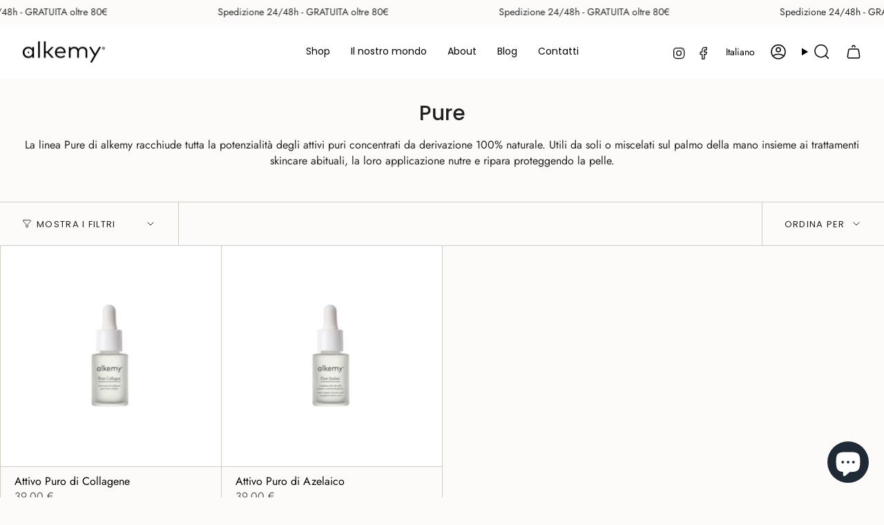

--- FILE ---
content_type: text/html; charset=utf-8
request_url: https://myalkemy.it/collections/puri-linea-1/tipologia_attivi-puri
body_size: 57621
content:
<!doctype html>
<html class="no-touch supports-no-cookies" lang="it">
  <head><meta charset="UTF-8">
<meta http-equiv="X-UA-Compatible" content="IE=edge">
<meta name="viewport" content="width=device-width,initial-scale=1"><meta name="theme-color" content="#000000">
<link rel="canonical" href="https://myalkemy.it/collections/puri-linea-1/tipologia_attivi-puri">

<!-- ======================= Broadcast Theme V8.0.0 ========================= -->


  <link rel="icon" type="image/png" href="//myalkemy.it/cdn/shop/files/favicon-2.png?crop=center&height=32&v=1629028211&width=32">

<link rel="preconnect" href="https://fonts.shopifycdn.com" crossorigin><!-- Title and description ================================================ -->


<title>
    
    Concentrati funzionali - Linea Puri 1 | alkemy
    
 &ndash; Taggato &quot;Tipologia_Attivi puri&quot;
    
    
  </title>


  <meta name="description" content="La linea Pure di alkemy racchiude tutta la potenzialità degli attivi puri concentrati da derivazione 100% naturale. Utili da soli o miscelati sul palmo della mano insieme ai trattamenti skincare abituali, la loro applicazione nutre e ripara proteggendo la pelle.">


<meta property="og:site_name" content="alkemy">
<meta property="og:url" content="https://myalkemy.it/collections/puri-linea-1/tipologia_attivi-puri">
<meta property="og:title" content="Concentrati funzionali - Linea Puri 1 | alkemy">
<meta property="og:type" content="product.group">
<meta property="og:description" content="La linea Pure di alkemy racchiude tutta la potenzialità degli attivi puri concentrati da derivazione 100% naturale. Utili da soli o miscelati sul palmo della mano insieme ai trattamenti skincare abituali, la loro applicazione nutre e ripara proteggendo la pelle."><meta property="og:image" content="http://myalkemy.it/cdn/shop/collections/51186098402_960784424e_c.jpg?v=1679670295">
  <meta property="og:image:secure_url" content="https://myalkemy.it/cdn/shop/collections/51186098402_960784424e_c.jpg?v=1679670295">
  <meta property="og:image:width" content="799">
  <meta property="og:image:height" content="533"><meta name="twitter:card" content="summary_large_image">
<meta name="twitter:title" content="Concentrati funzionali - Linea Puri 1 | alkemy">
<meta name="twitter:description" content="La linea Pure di alkemy racchiude tutta la potenzialità degli attivi puri concentrati da derivazione 100% naturale. Utili da soli o miscelati sul palmo della mano insieme ai trattamenti skincare abituali, la loro applicazione nutre e ripara proteggendo la pelle.">
<!-- CSS ================================================================== -->
<style data-shopify>
  @font-face {
  font-family: Poppins;
  font-weight: 500;
  font-style: normal;
  font-display: swap;
  src: url("//myalkemy.it/cdn/fonts/poppins/poppins_n5.ad5b4b72b59a00358afc706450c864c3c8323842.woff2") format("woff2"),
       url("//myalkemy.it/cdn/fonts/poppins/poppins_n5.33757fdf985af2d24b32fcd84c9a09224d4b2c39.woff") format("woff");
}

  @font-face {
  font-family: Jost;
  font-weight: 400;
  font-style: normal;
  font-display: swap;
  src: url("//myalkemy.it/cdn/fonts/jost/jost_n4.d47a1b6347ce4a4c9f437608011273009d91f2b7.woff2") format("woff2"),
       url("//myalkemy.it/cdn/fonts/jost/jost_n4.791c46290e672b3f85c3d1c651ef2efa3819eadd.woff") format("woff");
}

  @font-face {
  font-family: Poppins;
  font-weight: 400;
  font-style: normal;
  font-display: swap;
  src: url("//myalkemy.it/cdn/fonts/poppins/poppins_n4.0ba78fa5af9b0e1a374041b3ceaadf0a43b41362.woff2") format("woff2"),
       url("//myalkemy.it/cdn/fonts/poppins/poppins_n4.214741a72ff2596839fc9760ee7a770386cf16ca.woff") format("woff");
}

  @font-face {
  font-family: Poppins;
  font-weight: 400;
  font-style: normal;
  font-display: swap;
  src: url("//myalkemy.it/cdn/fonts/poppins/poppins_n4.0ba78fa5af9b0e1a374041b3ceaadf0a43b41362.woff2") format("woff2"),
       url("//myalkemy.it/cdn/fonts/poppins/poppins_n4.214741a72ff2596839fc9760ee7a770386cf16ca.woff") format("woff");
}

  @font-face {
  font-family: Poppins;
  font-weight: 400;
  font-style: normal;
  font-display: swap;
  src: url("//myalkemy.it/cdn/fonts/poppins/poppins_n4.0ba78fa5af9b0e1a374041b3ceaadf0a43b41362.woff2") format("woff2"),
       url("//myalkemy.it/cdn/fonts/poppins/poppins_n4.214741a72ff2596839fc9760ee7a770386cf16ca.woff") format("woff");
}


  
    @font-face {
  font-family: Jost;
  font-weight: 500;
  font-style: normal;
  font-display: swap;
  src: url("//myalkemy.it/cdn/fonts/jost/jost_n5.7c8497861ffd15f4e1284cd221f14658b0e95d61.woff2") format("woff2"),
       url("//myalkemy.it/cdn/fonts/jost/jost_n5.fb6a06896db583cc2df5ba1b30d9c04383119dd9.woff") format("woff");
}

  

  
    @font-face {
  font-family: Jost;
  font-weight: 400;
  font-style: italic;
  font-display: swap;
  src: url("//myalkemy.it/cdn/fonts/jost/jost_i4.b690098389649750ada222b9763d55796c5283a5.woff2") format("woff2"),
       url("//myalkemy.it/cdn/fonts/jost/jost_i4.fd766415a47e50b9e391ae7ec04e2ae25e7e28b0.woff") format("woff");
}

  

  
    @font-face {
  font-family: Jost;
  font-weight: 500;
  font-style: italic;
  font-display: swap;
  src: url("//myalkemy.it/cdn/fonts/jost/jost_i5.a6c7dbde35f2b89f8461eacda9350127566e5d51.woff2") format("woff2"),
       url("//myalkemy.it/cdn/fonts/jost/jost_i5.2b58baee736487eede6bcdb523ca85eea2418357.woff") format("woff");
}

  

  
    @font-face {
  font-family: Poppins;
  font-weight: 500;
  font-style: normal;
  font-display: swap;
  src: url("//myalkemy.it/cdn/fonts/poppins/poppins_n5.ad5b4b72b59a00358afc706450c864c3c8323842.woff2") format("woff2"),
       url("//myalkemy.it/cdn/fonts/poppins/poppins_n5.33757fdf985af2d24b32fcd84c9a09224d4b2c39.woff") format("woff");
}

  

  

  
    :root,
    .color-scheme-1 {--COLOR-BG-GRADIENT: #fcfbf9;
      --COLOR-BG: #fcfbf9;
      --COLOR-BG-RGB: 252, 251, 249;

      --COLOR-BG-ACCENT: #f5f2ec;
      --COLOR-BG-ACCENT-LIGHTEN: #ffffff;

      /* === Link Color ===*/

      --COLOR-LINK: #282c2e;
      --COLOR-LINK-A50: rgba(40, 44, 46, 0.5);
      --COLOR-LINK-A70: rgba(40, 44, 46, 0.7);
      --COLOR-LINK-HOVER: rgba(40, 44, 46, 0.7);
      --COLOR-LINK-OPPOSITE: #ffffff;

      --COLOR-TEXT: #212121;
      --COLOR-TEXT-HOVER: rgba(33, 33, 33, 0.7);
      --COLOR-TEXT-LIGHT: #636262;
      --COLOR-TEXT-DARK: #000000;
      --COLOR-TEXT-A5:  rgba(33, 33, 33, 0.05);
      --COLOR-TEXT-A35: rgba(33, 33, 33, 0.35);
      --COLOR-TEXT-A50: rgba(33, 33, 33, 0.5);
      --COLOR-TEXT-A80: rgba(33, 33, 33, 0.8);


      --COLOR-BORDER: rgb(209, 205, 196);
      --COLOR-BORDER-LIGHT: #e2dfd9;
      --COLOR-BORDER-DARK: #a49c8b;
      --COLOR-BORDER-HAIRLINE: #f7f4ef;

      --overlay-bg: #0000004d;

      /* === Bright color ===*/
      --COLOR-ACCENT: #000000;
      --COLOR-ACCENT-HOVER: #000000;
      --COLOR-ACCENT-FADE: rgba(0, 0, 0, 0.05);
      --COLOR-ACCENT-LIGHT: #4d4d4d;

      /* === Default Cart Gradient ===*/

      --FREE-SHIPPING-GRADIENT: linear-gradient(to right, var(--COLOR-ACCENT-LIGHT) 0%, var(--accent) 100%);

      /* === Buttons ===*/
      --BTN-PRIMARY-BG: #212121;
      --BTN-PRIMARY-TEXT: #ffffff;
      --BTN-PRIMARY-BORDER: #212121;
      --BTN-PRIMARY-BORDER-A70: rgba(33, 33, 33, 0.7);

      
      
        --BTN-PRIMARY-BG-BRIGHTER: #2e2e2e;
      

      --BTN-SECONDARY-BG: #ab8c52;
      --BTN-SECONDARY-TEXT: #ffffff;
      --BTN-SECONDARY-BORDER: #ab8c52;
      --BTN-SECONDARY-BORDER-A70: rgba(171, 140, 82, 0.7);

      
      
        --BTN-SECONDARY-BG-BRIGHTER: #9a7e4a;
      

      
--COLOR-BG-BRIGHTER: #f4f0e8;

      --COLOR-BG-ALPHA-25: rgba(252, 251, 249, 0.25);
      --COLOR-BG-TRANSPARENT: rgba(252, 251, 249, 0);--COLOR-FOOTER-BG-HAIRLINE: #f7f4ef;

      /* Dynamic color variables */
      --accent: var(--COLOR-ACCENT);
      --accent-fade: var(--COLOR-ACCENT-FADE);
      --accent-hover: var(--COLOR-ACCENT-HOVER);
      --border: var(--COLOR-BORDER);
      --border-dark: var(--COLOR-BORDER-DARK);
      --border-light: var(--COLOR-BORDER-LIGHT);
      --border-hairline: var(--COLOR-BORDER-HAIRLINE);
      --bg: var(--COLOR-BG-GRADIENT, var(--COLOR-BG));
      --bg-accent: var(--COLOR-BG-ACCENT);
      --bg-accent-lighten: var(--COLOR-BG-ACCENT-LIGHTEN);
      --icons: var(--COLOR-TEXT);
      --link: var(--COLOR-LINK);
      --link-a50: var(--COLOR-LINK-A50);
      --link-a70: var(--COLOR-LINK-A70);
      --link-hover: var(--COLOR-LINK-HOVER);
      --link-opposite: var(--COLOR-LINK-OPPOSITE);
      --text: var(--COLOR-TEXT);
      --text-dark: var(--COLOR-TEXT-DARK);
      --text-light: var(--COLOR-TEXT-LIGHT);
      --text-hover: var(--COLOR-TEXT-HOVER);
      --text-a5: var(--COLOR-TEXT-A5);
      --text-a35: var(--COLOR-TEXT-A35);
      --text-a50: var(--COLOR-TEXT-A50);
      --text-a80: var(--COLOR-TEXT-A80);
    }
  
    
    .color-scheme-2 {--COLOR-BG-GRADIENT: #212121;
      --COLOR-BG: #212121;
      --COLOR-BG-RGB: 33, 33, 33;

      --COLOR-BG-ACCENT: #f5f2ec;
      --COLOR-BG-ACCENT-LIGHTEN: #ffffff;

      /* === Link Color ===*/

      --COLOR-LINK: #282c2e;
      --COLOR-LINK-A50: rgba(40, 44, 46, 0.5);
      --COLOR-LINK-A70: rgba(40, 44, 46, 0.7);
      --COLOR-LINK-HOVER: rgba(40, 44, 46, 0.7);
      --COLOR-LINK-OPPOSITE: #ffffff;

      --COLOR-TEXT: #ffffff;
      --COLOR-TEXT-HOVER: rgba(255, 255, 255, 0.7);
      --COLOR-TEXT-LIGHT: #bcbcbc;
      --COLOR-TEXT-DARK: #d9d9d9;
      --COLOR-TEXT-A5:  rgba(255, 255, 255, 0.05);
      --COLOR-TEXT-A35: rgba(255, 255, 255, 0.35);
      --COLOR-TEXT-A50: rgba(255, 255, 255, 0.5);
      --COLOR-TEXT-A80: rgba(255, 255, 255, 0.8);


      --COLOR-BORDER: rgb(209, 208, 206);
      --COLOR-BORDER-LIGHT: #8b8a89;
      --COLOR-BORDER-DARK: #a09e99;
      --COLOR-BORDER-HAIRLINE: #191919;

      --overlay-bg: #644d3e4d;

      /* === Bright color ===*/
      --COLOR-ACCENT: #ab8c52;
      --COLOR-ACCENT-HOVER: #806430;
      --COLOR-ACCENT-FADE: rgba(171, 140, 82, 0.05);
      --COLOR-ACCENT-LIGHT: #e8d4ae;

      /* === Default Cart Gradient ===*/

      --FREE-SHIPPING-GRADIENT: linear-gradient(to right, var(--COLOR-ACCENT-LIGHT) 0%, var(--accent) 100%);

      /* === Buttons ===*/
      --BTN-PRIMARY-BG: #212121;
      --BTN-PRIMARY-TEXT: #ffffff;
      --BTN-PRIMARY-BORDER: #212121;
      --BTN-PRIMARY-BORDER-A70: rgba(33, 33, 33, 0.7);

      
      
        --BTN-PRIMARY-BG-BRIGHTER: #2e2e2e;
      

      --BTN-SECONDARY-BG: #ffffff;
      --BTN-SECONDARY-TEXT: #000000;
      --BTN-SECONDARY-BORDER: #ab8c52;
      --BTN-SECONDARY-BORDER-A70: rgba(171, 140, 82, 0.7);

      
      
        --BTN-SECONDARY-BG-BRIGHTER: #f2f2f2;
      

      
--COLOR-BG-BRIGHTER: #2e2e2e;

      --COLOR-BG-ALPHA-25: rgba(33, 33, 33, 0.25);
      --COLOR-BG-TRANSPARENT: rgba(33, 33, 33, 0);--COLOR-FOOTER-BG-HAIRLINE: #292929;

      /* Dynamic color variables */
      --accent: var(--COLOR-ACCENT);
      --accent-fade: var(--COLOR-ACCENT-FADE);
      --accent-hover: var(--COLOR-ACCENT-HOVER);
      --border: var(--COLOR-BORDER);
      --border-dark: var(--COLOR-BORDER-DARK);
      --border-light: var(--COLOR-BORDER-LIGHT);
      --border-hairline: var(--COLOR-BORDER-HAIRLINE);
      --bg: var(--COLOR-BG-GRADIENT, var(--COLOR-BG));
      --bg-accent: var(--COLOR-BG-ACCENT);
      --bg-accent-lighten: var(--COLOR-BG-ACCENT-LIGHTEN);
      --icons: var(--COLOR-TEXT);
      --link: var(--COLOR-LINK);
      --link-a50: var(--COLOR-LINK-A50);
      --link-a70: var(--COLOR-LINK-A70);
      --link-hover: var(--COLOR-LINK-HOVER);
      --link-opposite: var(--COLOR-LINK-OPPOSITE);
      --text: var(--COLOR-TEXT);
      --text-dark: var(--COLOR-TEXT-DARK);
      --text-light: var(--COLOR-TEXT-LIGHT);
      --text-hover: var(--COLOR-TEXT-HOVER);
      --text-a5: var(--COLOR-TEXT-A5);
      --text-a35: var(--COLOR-TEXT-A35);
      --text-a50: var(--COLOR-TEXT-A50);
      --text-a80: var(--COLOR-TEXT-A80);
    }
  
    
    .color-scheme-3 {--COLOR-BG-GRADIENT: #f5f2ec;
      --COLOR-BG: #f5f2ec;
      --COLOR-BG-RGB: 245, 242, 236;

      --COLOR-BG-ACCENT: #ffffff;
      --COLOR-BG-ACCENT-LIGHTEN: #ffffff;

      /* === Link Color ===*/

      --COLOR-LINK: #282c2e;
      --COLOR-LINK-A50: rgba(40, 44, 46, 0.5);
      --COLOR-LINK-A70: rgba(40, 44, 46, 0.7);
      --COLOR-LINK-HOVER: rgba(40, 44, 46, 0.7);
      --COLOR-LINK-OPPOSITE: #ffffff;

      --COLOR-TEXT: #212121;
      --COLOR-TEXT-HOVER: rgba(33, 33, 33, 0.7);
      --COLOR-TEXT-LIGHT: #61605e;
      --COLOR-TEXT-DARK: #000000;
      --COLOR-TEXT-A5:  rgba(33, 33, 33, 0.05);
      --COLOR-TEXT-A35: rgba(33, 33, 33, 0.35);
      --COLOR-TEXT-A50: rgba(33, 33, 33, 0.5);
      --COLOR-TEXT-A80: rgba(33, 33, 33, 0.8);


      --COLOR-BORDER: rgb(209, 205, 196);
      --COLOR-BORDER-LIGHT: #dfdcd4;
      --COLOR-BORDER-DARK: #a49c8b;
      --COLOR-BORDER-HAIRLINE: #f0ebe2;

      --overlay-bg: #0000004d;

      /* === Bright color ===*/
      --COLOR-ACCENT: #ab8c52;
      --COLOR-ACCENT-HOVER: #806430;
      --COLOR-ACCENT-FADE: rgba(171, 140, 82, 0.05);
      --COLOR-ACCENT-LIGHT: #e8d4ae;

      /* === Default Cart Gradient ===*/

      --FREE-SHIPPING-GRADIENT: linear-gradient(to right, var(--COLOR-ACCENT-LIGHT) 0%, var(--accent) 100%);

      /* === Buttons ===*/
      --BTN-PRIMARY-BG: #212121;
      --BTN-PRIMARY-TEXT: #ffffff;
      --BTN-PRIMARY-BORDER: #212121;
      --BTN-PRIMARY-BORDER-A70: rgba(33, 33, 33, 0.7);

      
      
        --BTN-PRIMARY-BG-BRIGHTER: #2e2e2e;
      

      --BTN-SECONDARY-BG: #ab8c52;
      --BTN-SECONDARY-TEXT: #ffffff;
      --BTN-SECONDARY-BORDER: #ab8c52;
      --BTN-SECONDARY-BORDER-A70: rgba(171, 140, 82, 0.7);

      
      
        --BTN-SECONDARY-BG-BRIGHTER: #9a7e4a;
      

      
--COLOR-BG-BRIGHTER: #ece7db;

      --COLOR-BG-ALPHA-25: rgba(245, 242, 236, 0.25);
      --COLOR-BG-TRANSPARENT: rgba(245, 242, 236, 0);--COLOR-FOOTER-BG-HAIRLINE: #f0ebe2;

      /* Dynamic color variables */
      --accent: var(--COLOR-ACCENT);
      --accent-fade: var(--COLOR-ACCENT-FADE);
      --accent-hover: var(--COLOR-ACCENT-HOVER);
      --border: var(--COLOR-BORDER);
      --border-dark: var(--COLOR-BORDER-DARK);
      --border-light: var(--COLOR-BORDER-LIGHT);
      --border-hairline: var(--COLOR-BORDER-HAIRLINE);
      --bg: var(--COLOR-BG-GRADIENT, var(--COLOR-BG));
      --bg-accent: var(--COLOR-BG-ACCENT);
      --bg-accent-lighten: var(--COLOR-BG-ACCENT-LIGHTEN);
      --icons: var(--COLOR-TEXT);
      --link: var(--COLOR-LINK);
      --link-a50: var(--COLOR-LINK-A50);
      --link-a70: var(--COLOR-LINK-A70);
      --link-hover: var(--COLOR-LINK-HOVER);
      --link-opposite: var(--COLOR-LINK-OPPOSITE);
      --text: var(--COLOR-TEXT);
      --text-dark: var(--COLOR-TEXT-DARK);
      --text-light: var(--COLOR-TEXT-LIGHT);
      --text-hover: var(--COLOR-TEXT-HOVER);
      --text-a5: var(--COLOR-TEXT-A5);
      --text-a35: var(--COLOR-TEXT-A35);
      --text-a50: var(--COLOR-TEXT-A50);
      --text-a80: var(--COLOR-TEXT-A80);
    }
  
    
    .color-scheme-4 {--COLOR-BG-GRADIENT: #b0a38b;
      --COLOR-BG: #b0a38b;
      --COLOR-BG-RGB: 176, 163, 139;

      --COLOR-BG-ACCENT: #f5f2ec;
      --COLOR-BG-ACCENT-LIGHTEN: #ffffff;

      /* === Link Color ===*/

      --COLOR-LINK: #282c2e;
      --COLOR-LINK-A50: rgba(40, 44, 46, 0.5);
      --COLOR-LINK-A70: rgba(40, 44, 46, 0.7);
      --COLOR-LINK-HOVER: rgba(40, 44, 46, 0.7);
      --COLOR-LINK-OPPOSITE: #ffffff;

      --COLOR-TEXT: #212121;
      --COLOR-TEXT-HOVER: rgba(33, 33, 33, 0.7);
      --COLOR-TEXT-LIGHT: #4c4841;
      --COLOR-TEXT-DARK: #000000;
      --COLOR-TEXT-A5:  rgba(33, 33, 33, 0.05);
      --COLOR-TEXT-A35: rgba(33, 33, 33, 0.35);
      --COLOR-TEXT-A50: rgba(33, 33, 33, 0.5);
      --COLOR-TEXT-A80: rgba(33, 33, 33, 0.8);


      --COLOR-BORDER: rgb(243, 243, 243);
      --COLOR-BORDER-LIGHT: #d8d3c9;
      --COLOR-BORDER-DARK: #c0c0c0;
      --COLOR-BORDER-HAIRLINE: #aa9c82;

      --overlay-bg: #0000004d;

      /* === Bright color ===*/
      --COLOR-ACCENT: #ab8c52;
      --COLOR-ACCENT-HOVER: #806430;
      --COLOR-ACCENT-FADE: rgba(171, 140, 82, 0.05);
      --COLOR-ACCENT-LIGHT: #e8d4ae;

      /* === Default Cart Gradient ===*/

      --FREE-SHIPPING-GRADIENT: linear-gradient(to right, var(--COLOR-ACCENT-LIGHT) 0%, var(--accent) 100%);

      /* === Buttons ===*/
      --BTN-PRIMARY-BG: #212121;
      --BTN-PRIMARY-TEXT: #ffffff;
      --BTN-PRIMARY-BORDER: #ffffff;
      --BTN-PRIMARY-BORDER-A70: rgba(255, 255, 255, 0.7);

      
      
        --BTN-PRIMARY-BG-BRIGHTER: #2e2e2e;
      

      --BTN-SECONDARY-BG: #ab8c52;
      --BTN-SECONDARY-TEXT: #ffffff;
      --BTN-SECONDARY-BORDER: #ab8c52;
      --BTN-SECONDARY-BORDER-A70: rgba(171, 140, 82, 0.7);

      
      
        --BTN-SECONDARY-BG-BRIGHTER: #9a7e4a;
      

      
--COLOR-BG-BRIGHTER: #a6977c;

      --COLOR-BG-ALPHA-25: rgba(176, 163, 139, 0.25);
      --COLOR-BG-TRANSPARENT: rgba(176, 163, 139, 0);--COLOR-FOOTER-BG-HAIRLINE: #aa9c82;

      /* Dynamic color variables */
      --accent: var(--COLOR-ACCENT);
      --accent-fade: var(--COLOR-ACCENT-FADE);
      --accent-hover: var(--COLOR-ACCENT-HOVER);
      --border: var(--COLOR-BORDER);
      --border-dark: var(--COLOR-BORDER-DARK);
      --border-light: var(--COLOR-BORDER-LIGHT);
      --border-hairline: var(--COLOR-BORDER-HAIRLINE);
      --bg: var(--COLOR-BG-GRADIENT, var(--COLOR-BG));
      --bg-accent: var(--COLOR-BG-ACCENT);
      --bg-accent-lighten: var(--COLOR-BG-ACCENT-LIGHTEN);
      --icons: var(--COLOR-TEXT);
      --link: var(--COLOR-LINK);
      --link-a50: var(--COLOR-LINK-A50);
      --link-a70: var(--COLOR-LINK-A70);
      --link-hover: var(--COLOR-LINK-HOVER);
      --link-opposite: var(--COLOR-LINK-OPPOSITE);
      --text: var(--COLOR-TEXT);
      --text-dark: var(--COLOR-TEXT-DARK);
      --text-light: var(--COLOR-TEXT-LIGHT);
      --text-hover: var(--COLOR-TEXT-HOVER);
      --text-a5: var(--COLOR-TEXT-A5);
      --text-a35: var(--COLOR-TEXT-A35);
      --text-a50: var(--COLOR-TEXT-A50);
      --text-a80: var(--COLOR-TEXT-A80);
    }
  
    
    .color-scheme-5 {--COLOR-BG-GRADIENT: #868154;
      --COLOR-BG: #868154;
      --COLOR-BG-RGB: 134, 129, 84;

      --COLOR-BG-ACCENT: #f5f2ec;
      --COLOR-BG-ACCENT-LIGHTEN: #ffffff;

      /* === Link Color ===*/

      --COLOR-LINK: #282c2e;
      --COLOR-LINK-A50: rgba(40, 44, 46, 0.5);
      --COLOR-LINK-A70: rgba(40, 44, 46, 0.7);
      --COLOR-LINK-HOVER: rgba(40, 44, 46, 0.7);
      --COLOR-LINK-OPPOSITE: #ffffff;

      --COLOR-TEXT: #d8d2b3;
      --COLOR-TEXT-HOVER: rgba(216, 210, 179, 0.7);
      --COLOR-TEXT-LIGHT: #bfba97;
      --COLOR-TEXT-DARK: #c8bb76;
      --COLOR-TEXT-A5:  rgba(216, 210, 179, 0.05);
      --COLOR-TEXT-A35: rgba(216, 210, 179, 0.35);
      --COLOR-TEXT-A50: rgba(216, 210, 179, 0.5);
      --COLOR-TEXT-A80: rgba(216, 210, 179, 0.8);


      --COLOR-BORDER: rgb(243, 243, 243);
      --COLOR-BORDER-LIGHT: #c7c5b3;
      --COLOR-BORDER-DARK: #c0c0c0;
      --COLOR-BORDER-HAIRLINE: #7d784e;

      --overlay-bg: #0000004d;

      /* === Bright color ===*/
      --COLOR-ACCENT: #ab8c52;
      --COLOR-ACCENT-HOVER: #806430;
      --COLOR-ACCENT-FADE: rgba(171, 140, 82, 0.05);
      --COLOR-ACCENT-LIGHT: #e8d4ae;

      /* === Default Cart Gradient ===*/

      --FREE-SHIPPING-GRADIENT: linear-gradient(to right, var(--COLOR-ACCENT-LIGHT) 0%, var(--accent) 100%);

      /* === Buttons ===*/
      --BTN-PRIMARY-BG: #212121;
      --BTN-PRIMARY-TEXT: #ffffff;
      --BTN-PRIMARY-BORDER: #212121;
      --BTN-PRIMARY-BORDER-A70: rgba(33, 33, 33, 0.7);

      
      
        --BTN-PRIMARY-BG-BRIGHTER: #2e2e2e;
      

      --BTN-SECONDARY-BG: #ab8c52;
      --BTN-SECONDARY-TEXT: #ffffff;
      --BTN-SECONDARY-BORDER: #ab8c52;
      --BTN-SECONDARY-BORDER-A70: rgba(171, 140, 82, 0.7);

      
      
        --BTN-SECONDARY-BG-BRIGHTER: #9a7e4a;
      

      
--COLOR-BG-BRIGHTER: #76724a;

      --COLOR-BG-ALPHA-25: rgba(134, 129, 84, 0.25);
      --COLOR-BG-TRANSPARENT: rgba(134, 129, 84, 0);--COLOR-FOOTER-BG-HAIRLINE: #7d784e;

      /* Dynamic color variables */
      --accent: var(--COLOR-ACCENT);
      --accent-fade: var(--COLOR-ACCENT-FADE);
      --accent-hover: var(--COLOR-ACCENT-HOVER);
      --border: var(--COLOR-BORDER);
      --border-dark: var(--COLOR-BORDER-DARK);
      --border-light: var(--COLOR-BORDER-LIGHT);
      --border-hairline: var(--COLOR-BORDER-HAIRLINE);
      --bg: var(--COLOR-BG-GRADIENT, var(--COLOR-BG));
      --bg-accent: var(--COLOR-BG-ACCENT);
      --bg-accent-lighten: var(--COLOR-BG-ACCENT-LIGHTEN);
      --icons: var(--COLOR-TEXT);
      --link: var(--COLOR-LINK);
      --link-a50: var(--COLOR-LINK-A50);
      --link-a70: var(--COLOR-LINK-A70);
      --link-hover: var(--COLOR-LINK-HOVER);
      --link-opposite: var(--COLOR-LINK-OPPOSITE);
      --text: var(--COLOR-TEXT);
      --text-dark: var(--COLOR-TEXT-DARK);
      --text-light: var(--COLOR-TEXT-LIGHT);
      --text-hover: var(--COLOR-TEXT-HOVER);
      --text-a5: var(--COLOR-TEXT-A5);
      --text-a35: var(--COLOR-TEXT-A35);
      --text-a50: var(--COLOR-TEXT-A50);
      --text-a80: var(--COLOR-TEXT-A80);
    }
  
    
    .color-scheme-6 {--COLOR-BG-GRADIENT: #fcfbf9;
      --COLOR-BG: #fcfbf9;
      --COLOR-BG-RGB: 252, 251, 249;

      --COLOR-BG-ACCENT: #f5f2ec;
      --COLOR-BG-ACCENT-LIGHTEN: #ffffff;

      /* === Link Color ===*/

      --COLOR-LINK: #282c2e;
      --COLOR-LINK-A50: rgba(40, 44, 46, 0.5);
      --COLOR-LINK-A70: rgba(40, 44, 46, 0.7);
      --COLOR-LINK-HOVER: rgba(40, 44, 46, 0.7);
      --COLOR-LINK-OPPOSITE: #ffffff;

      --COLOR-TEXT: #212121;
      --COLOR-TEXT-HOVER: rgba(33, 33, 33, 0.7);
      --COLOR-TEXT-LIGHT: #636262;
      --COLOR-TEXT-DARK: #000000;
      --COLOR-TEXT-A5:  rgba(33, 33, 33, 0.05);
      --COLOR-TEXT-A35: rgba(33, 33, 33, 0.35);
      --COLOR-TEXT-A50: rgba(33, 33, 33, 0.5);
      --COLOR-TEXT-A80: rgba(33, 33, 33, 0.8);


      --COLOR-BORDER: rgb(209, 208, 206);
      --COLOR-BORDER-LIGHT: #e2e1df;
      --COLOR-BORDER-DARK: #a09e99;
      --COLOR-BORDER-HAIRLINE: #f7f4ef;

      --overlay-bg: #0000004d;

      /* === Bright color ===*/
      --COLOR-ACCENT: #ab8c52;
      --COLOR-ACCENT-HOVER: #806430;
      --COLOR-ACCENT-FADE: rgba(171, 140, 82, 0.05);
      --COLOR-ACCENT-LIGHT: #e8d4ae;

      /* === Default Cart Gradient ===*/

      --FREE-SHIPPING-GRADIENT: linear-gradient(to right, var(--COLOR-ACCENT-LIGHT) 0%, var(--accent) 100%);

      /* === Buttons ===*/
      --BTN-PRIMARY-BG: #ffffff;
      --BTN-PRIMARY-TEXT: #212121;
      --BTN-PRIMARY-BORDER: #ffffff;
      --BTN-PRIMARY-BORDER-A70: rgba(255, 255, 255, 0.7);

      
      
        --BTN-PRIMARY-BG-BRIGHTER: #f2f2f2;
      

      --BTN-SECONDARY-BG: #ab8c52;
      --BTN-SECONDARY-TEXT: #ffffff;
      --BTN-SECONDARY-BORDER: #ab8c52;
      --BTN-SECONDARY-BORDER-A70: rgba(171, 140, 82, 0.7);

      
      
        --BTN-SECONDARY-BG-BRIGHTER: #9a7e4a;
      

      
--COLOR-BG-BRIGHTER: #f4f0e8;

      --COLOR-BG-ALPHA-25: rgba(252, 251, 249, 0.25);
      --COLOR-BG-TRANSPARENT: rgba(252, 251, 249, 0);--COLOR-FOOTER-BG-HAIRLINE: #f7f4ef;

      /* Dynamic color variables */
      --accent: var(--COLOR-ACCENT);
      --accent-fade: var(--COLOR-ACCENT-FADE);
      --accent-hover: var(--COLOR-ACCENT-HOVER);
      --border: var(--COLOR-BORDER);
      --border-dark: var(--COLOR-BORDER-DARK);
      --border-light: var(--COLOR-BORDER-LIGHT);
      --border-hairline: var(--COLOR-BORDER-HAIRLINE);
      --bg: var(--COLOR-BG-GRADIENT, var(--COLOR-BG));
      --bg-accent: var(--COLOR-BG-ACCENT);
      --bg-accent-lighten: var(--COLOR-BG-ACCENT-LIGHTEN);
      --icons: var(--COLOR-TEXT);
      --link: var(--COLOR-LINK);
      --link-a50: var(--COLOR-LINK-A50);
      --link-a70: var(--COLOR-LINK-A70);
      --link-hover: var(--COLOR-LINK-HOVER);
      --link-opposite: var(--COLOR-LINK-OPPOSITE);
      --text: var(--COLOR-TEXT);
      --text-dark: var(--COLOR-TEXT-DARK);
      --text-light: var(--COLOR-TEXT-LIGHT);
      --text-hover: var(--COLOR-TEXT-HOVER);
      --text-a5: var(--COLOR-TEXT-A5);
      --text-a35: var(--COLOR-TEXT-A35);
      --text-a50: var(--COLOR-TEXT-A50);
      --text-a80: var(--COLOR-TEXT-A80);
    }
  
    
    .color-scheme-7 {--COLOR-BG-GRADIENT: #f5f2ec;
      --COLOR-BG: #f5f2ec;
      --COLOR-BG-RGB: 245, 242, 236;

      --COLOR-BG-ACCENT: #f5f2ec;
      --COLOR-BG-ACCENT-LIGHTEN: #ffffff;

      /* === Link Color ===*/

      --COLOR-LINK: #282c2e;
      --COLOR-LINK-A50: rgba(40, 44, 46, 0.5);
      --COLOR-LINK-A70: rgba(40, 44, 46, 0.7);
      --COLOR-LINK-HOVER: rgba(40, 44, 46, 0.7);
      --COLOR-LINK-OPPOSITE: #ffffff;

      --COLOR-TEXT: #685a3f;
      --COLOR-TEXT-HOVER: rgba(104, 90, 63, 0.7);
      --COLOR-TEXT-LIGHT: #928873;
      --COLOR-TEXT-DARK: #3d321e;
      --COLOR-TEXT-A5:  rgba(104, 90, 63, 0.05);
      --COLOR-TEXT-A35: rgba(104, 90, 63, 0.35);
      --COLOR-TEXT-A50: rgba(104, 90, 63, 0.5);
      --COLOR-TEXT-A80: rgba(104, 90, 63, 0.8);


      --COLOR-BORDER: rgb(209, 205, 196);
      --COLOR-BORDER-LIGHT: #dfdcd4;
      --COLOR-BORDER-DARK: #a49c8b;
      --COLOR-BORDER-HAIRLINE: #f0ebe2;

      --overlay-bg: #0000004d;

      /* === Bright color ===*/
      --COLOR-ACCENT: #ab8c52;
      --COLOR-ACCENT-HOVER: #806430;
      --COLOR-ACCENT-FADE: rgba(171, 140, 82, 0.05);
      --COLOR-ACCENT-LIGHT: #e8d4ae;

      /* === Default Cart Gradient ===*/

      --FREE-SHIPPING-GRADIENT: linear-gradient(to right, var(--COLOR-ACCENT-LIGHT) 0%, var(--accent) 100%);

      /* === Buttons ===*/
      --BTN-PRIMARY-BG: #212121;
      --BTN-PRIMARY-TEXT: #ffffff;
      --BTN-PRIMARY-BORDER: #212121;
      --BTN-PRIMARY-BORDER-A70: rgba(33, 33, 33, 0.7);

      
      
        --BTN-PRIMARY-BG-BRIGHTER: #2e2e2e;
      

      --BTN-SECONDARY-BG: #ab8c52;
      --BTN-SECONDARY-TEXT: #ffffff;
      --BTN-SECONDARY-BORDER: #ab8c52;
      --BTN-SECONDARY-BORDER-A70: rgba(171, 140, 82, 0.7);

      
      
        --BTN-SECONDARY-BG-BRIGHTER: #9a7e4a;
      

      
--COLOR-BG-BRIGHTER: #ece7db;

      --COLOR-BG-ALPHA-25: rgba(245, 242, 236, 0.25);
      --COLOR-BG-TRANSPARENT: rgba(245, 242, 236, 0);--COLOR-FOOTER-BG-HAIRLINE: #f0ebe2;

      /* Dynamic color variables */
      --accent: var(--COLOR-ACCENT);
      --accent-fade: var(--COLOR-ACCENT-FADE);
      --accent-hover: var(--COLOR-ACCENT-HOVER);
      --border: var(--COLOR-BORDER);
      --border-dark: var(--COLOR-BORDER-DARK);
      --border-light: var(--COLOR-BORDER-LIGHT);
      --border-hairline: var(--COLOR-BORDER-HAIRLINE);
      --bg: var(--COLOR-BG-GRADIENT, var(--COLOR-BG));
      --bg-accent: var(--COLOR-BG-ACCENT);
      --bg-accent-lighten: var(--COLOR-BG-ACCENT-LIGHTEN);
      --icons: var(--COLOR-TEXT);
      --link: var(--COLOR-LINK);
      --link-a50: var(--COLOR-LINK-A50);
      --link-a70: var(--COLOR-LINK-A70);
      --link-hover: var(--COLOR-LINK-HOVER);
      --link-opposite: var(--COLOR-LINK-OPPOSITE);
      --text: var(--COLOR-TEXT);
      --text-dark: var(--COLOR-TEXT-DARK);
      --text-light: var(--COLOR-TEXT-LIGHT);
      --text-hover: var(--COLOR-TEXT-HOVER);
      --text-a5: var(--COLOR-TEXT-A5);
      --text-a35: var(--COLOR-TEXT-A35);
      --text-a50: var(--COLOR-TEXT-A50);
      --text-a80: var(--COLOR-TEXT-A80);
    }
  
    
    .color-scheme-8 {--COLOR-BG-GRADIENT: #eae6dd;
      --COLOR-BG: #eae6dd;
      --COLOR-BG-RGB: 234, 230, 221;

      --COLOR-BG-ACCENT: #f5f2ec;
      --COLOR-BG-ACCENT-LIGHTEN: #ffffff;

      /* === Link Color ===*/

      --COLOR-LINK: #282c2e;
      --COLOR-LINK-A50: rgba(40, 44, 46, 0.5);
      --COLOR-LINK-A70: rgba(40, 44, 46, 0.7);
      --COLOR-LINK-HOVER: rgba(40, 44, 46, 0.7);
      --COLOR-LINK-OPPOSITE: #ffffff;

      --COLOR-TEXT: #212121;
      --COLOR-TEXT-HOVER: rgba(33, 33, 33, 0.7);
      --COLOR-TEXT-LIGHT: #5d5c59;
      --COLOR-TEXT-DARK: #000000;
      --COLOR-TEXT-A5:  rgba(33, 33, 33, 0.05);
      --COLOR-TEXT-A35: rgba(33, 33, 33, 0.35);
      --COLOR-TEXT-A50: rgba(33, 33, 33, 0.5);
      --COLOR-TEXT-A80: rgba(33, 33, 33, 0.8);


      --COLOR-BORDER: rgb(209, 205, 196);
      --COLOR-BORDER-LIGHT: #dbd7ce;
      --COLOR-BORDER-DARK: #a49c8b;
      --COLOR-BORDER-HAIRLINE: #e4dfd4;

      --overlay-bg: #0000004d;

      /* === Bright color ===*/
      --COLOR-ACCENT: #ab8c52;
      --COLOR-ACCENT-HOVER: #806430;
      --COLOR-ACCENT-FADE: rgba(171, 140, 82, 0.05);
      --COLOR-ACCENT-LIGHT: #e8d4ae;

      /* === Default Cart Gradient ===*/

      --FREE-SHIPPING-GRADIENT: linear-gradient(to right, var(--COLOR-ACCENT-LIGHT) 0%, var(--accent) 100%);

      /* === Buttons ===*/
      --BTN-PRIMARY-BG: #212121;
      --BTN-PRIMARY-TEXT: #ffffff;
      --BTN-PRIMARY-BORDER: #212121;
      --BTN-PRIMARY-BORDER-A70: rgba(33, 33, 33, 0.7);

      
      
        --BTN-PRIMARY-BG-BRIGHTER: #2e2e2e;
      

      --BTN-SECONDARY-BG: #ab8c52;
      --BTN-SECONDARY-TEXT: #ffffff;
      --BTN-SECONDARY-BORDER: #ab8c52;
      --BTN-SECONDARY-BORDER-A70: rgba(171, 140, 82, 0.7);

      
      
        --BTN-SECONDARY-BG-BRIGHTER: #9a7e4a;
      

      
--COLOR-BG-BRIGHTER: #e0dacd;

      --COLOR-BG-ALPHA-25: rgba(234, 230, 221, 0.25);
      --COLOR-BG-TRANSPARENT: rgba(234, 230, 221, 0);--COLOR-FOOTER-BG-HAIRLINE: #e4dfd4;

      /* Dynamic color variables */
      --accent: var(--COLOR-ACCENT);
      --accent-fade: var(--COLOR-ACCENT-FADE);
      --accent-hover: var(--COLOR-ACCENT-HOVER);
      --border: var(--COLOR-BORDER);
      --border-dark: var(--COLOR-BORDER-DARK);
      --border-light: var(--COLOR-BORDER-LIGHT);
      --border-hairline: var(--COLOR-BORDER-HAIRLINE);
      --bg: var(--COLOR-BG-GRADIENT, var(--COLOR-BG));
      --bg-accent: var(--COLOR-BG-ACCENT);
      --bg-accent-lighten: var(--COLOR-BG-ACCENT-LIGHTEN);
      --icons: var(--COLOR-TEXT);
      --link: var(--COLOR-LINK);
      --link-a50: var(--COLOR-LINK-A50);
      --link-a70: var(--COLOR-LINK-A70);
      --link-hover: var(--COLOR-LINK-HOVER);
      --link-opposite: var(--COLOR-LINK-OPPOSITE);
      --text: var(--COLOR-TEXT);
      --text-dark: var(--COLOR-TEXT-DARK);
      --text-light: var(--COLOR-TEXT-LIGHT);
      --text-hover: var(--COLOR-TEXT-HOVER);
      --text-a5: var(--COLOR-TEXT-A5);
      --text-a35: var(--COLOR-TEXT-A35);
      --text-a50: var(--COLOR-TEXT-A50);
      --text-a80: var(--COLOR-TEXT-A80);
    }
  
    
    .color-scheme-9 {--COLOR-BG-GRADIENT: #fcfbf9;
      --COLOR-BG: #fcfbf9;
      --COLOR-BG-RGB: 252, 251, 249;

      --COLOR-BG-ACCENT: #f5f2ec;
      --COLOR-BG-ACCENT-LIGHTEN: #ffffff;

      /* === Link Color ===*/

      --COLOR-LINK: #282c2e;
      --COLOR-LINK-A50: rgba(40, 44, 46, 0.5);
      --COLOR-LINK-A70: rgba(40, 44, 46, 0.7);
      --COLOR-LINK-HOVER: rgba(40, 44, 46, 0.7);
      --COLOR-LINK-OPPOSITE: #ffffff;

      --COLOR-TEXT: #212121;
      --COLOR-TEXT-HOVER: rgba(33, 33, 33, 0.7);
      --COLOR-TEXT-LIGHT: #636262;
      --COLOR-TEXT-DARK: #000000;
      --COLOR-TEXT-A5:  rgba(33, 33, 33, 0.05);
      --COLOR-TEXT-A35: rgba(33, 33, 33, 0.35);
      --COLOR-TEXT-A50: rgba(33, 33, 33, 0.5);
      --COLOR-TEXT-A80: rgba(33, 33, 33, 0.8);


      --COLOR-BORDER: rgb(234, 234, 234);
      --COLOR-BORDER-LIGHT: #f1f1f0;
      --COLOR-BORDER-DARK: #b7b7b7;
      --COLOR-BORDER-HAIRLINE: #f7f4ef;

      --overlay-bg: #0000004d;

      /* === Bright color ===*/
      --COLOR-ACCENT: #ab8c52;
      --COLOR-ACCENT-HOVER: #806430;
      --COLOR-ACCENT-FADE: rgba(171, 140, 82, 0.05);
      --COLOR-ACCENT-LIGHT: #e8d4ae;

      /* === Default Cart Gradient ===*/

      --FREE-SHIPPING-GRADIENT: linear-gradient(to right, var(--COLOR-ACCENT-LIGHT) 0%, var(--accent) 100%);

      /* === Buttons ===*/
      --BTN-PRIMARY-BG: #212121;
      --BTN-PRIMARY-TEXT: #ffffff;
      --BTN-PRIMARY-BORDER: #212121;
      --BTN-PRIMARY-BORDER-A70: rgba(33, 33, 33, 0.7);

      
      
        --BTN-PRIMARY-BG-BRIGHTER: #2e2e2e;
      

      --BTN-SECONDARY-BG: #f5f2ec;
      --BTN-SECONDARY-TEXT: #212121;
      --BTN-SECONDARY-BORDER: #f5f2ec;
      --BTN-SECONDARY-BORDER-A70: rgba(245, 242, 236, 0.7);

      
      
        --BTN-SECONDARY-BG-BRIGHTER: #ece7db;
      

      
--COLOR-BG-BRIGHTER: #f4f0e8;

      --COLOR-BG-ALPHA-25: rgba(252, 251, 249, 0.25);
      --COLOR-BG-TRANSPARENT: rgba(252, 251, 249, 0);--COLOR-FOOTER-BG-HAIRLINE: #f7f4ef;

      /* Dynamic color variables */
      --accent: var(--COLOR-ACCENT);
      --accent-fade: var(--COLOR-ACCENT-FADE);
      --accent-hover: var(--COLOR-ACCENT-HOVER);
      --border: var(--COLOR-BORDER);
      --border-dark: var(--COLOR-BORDER-DARK);
      --border-light: var(--COLOR-BORDER-LIGHT);
      --border-hairline: var(--COLOR-BORDER-HAIRLINE);
      --bg: var(--COLOR-BG-GRADIENT, var(--COLOR-BG));
      --bg-accent: var(--COLOR-BG-ACCENT);
      --bg-accent-lighten: var(--COLOR-BG-ACCENT-LIGHTEN);
      --icons: var(--COLOR-TEXT);
      --link: var(--COLOR-LINK);
      --link-a50: var(--COLOR-LINK-A50);
      --link-a70: var(--COLOR-LINK-A70);
      --link-hover: var(--COLOR-LINK-HOVER);
      --link-opposite: var(--COLOR-LINK-OPPOSITE);
      --text: var(--COLOR-TEXT);
      --text-dark: var(--COLOR-TEXT-DARK);
      --text-light: var(--COLOR-TEXT-LIGHT);
      --text-hover: var(--COLOR-TEXT-HOVER);
      --text-a5: var(--COLOR-TEXT-A5);
      --text-a35: var(--COLOR-TEXT-A35);
      --text-a50: var(--COLOR-TEXT-A50);
      --text-a80: var(--COLOR-TEXT-A80);
    }
  
    
    .color-scheme-10 {--COLOR-BG-GRADIENT: rgba(0,0,0,0);
      --COLOR-BG: rgba(0,0,0,0);
      --COLOR-BG-RGB: 0, 0, 0;

      --COLOR-BG-ACCENT: #f5f2ec;
      --COLOR-BG-ACCENT-LIGHTEN: #ffffff;

      /* === Link Color ===*/

      --COLOR-LINK: #282c2e;
      --COLOR-LINK-A50: rgba(40, 44, 46, 0.5);
      --COLOR-LINK-A70: rgba(40, 44, 46, 0.7);
      --COLOR-LINK-HOVER: rgba(40, 44, 46, 0.7);
      --COLOR-LINK-OPPOSITE: #ffffff;

      --COLOR-TEXT: #ffffff;
      --COLOR-TEXT-HOVER: rgba(255, 255, 255, 0.7);
      --COLOR-TEXT-LIGHT: rgba(179, 179, 179, 0.7);
      --COLOR-TEXT-DARK: #d9d9d9;
      --COLOR-TEXT-A5:  rgba(255, 255, 255, 0.05);
      --COLOR-TEXT-A35: rgba(255, 255, 255, 0.35);
      --COLOR-TEXT-A50: rgba(255, 255, 255, 0.5);
      --COLOR-TEXT-A80: rgba(255, 255, 255, 0.8);


      --COLOR-BORDER: rgb(209, 205, 196);
      --COLOR-BORDER-LIGHT: rgba(125, 123, 118, 0.6);
      --COLOR-BORDER-DARK: #a49c8b;
      --COLOR-BORDER-HAIRLINE: rgba(0, 0, 0, 0.0);

      --overlay-bg: #0000004d;

      /* === Bright color ===*/
      --COLOR-ACCENT: #ab8c52;
      --COLOR-ACCENT-HOVER: #806430;
      --COLOR-ACCENT-FADE: rgba(171, 140, 82, 0.05);
      --COLOR-ACCENT-LIGHT: #e8d4ae;

      /* === Default Cart Gradient ===*/

      --FREE-SHIPPING-GRADIENT: linear-gradient(to right, var(--COLOR-ACCENT-LIGHT) 0%, var(--accent) 100%);

      /* === Buttons ===*/
      --BTN-PRIMARY-BG: #212121;
      --BTN-PRIMARY-TEXT: #ffffff;
      --BTN-PRIMARY-BORDER: #ffffff;
      --BTN-PRIMARY-BORDER-A70: rgba(255, 255, 255, 0.7);

      
      
        --BTN-PRIMARY-BG-BRIGHTER: #2e2e2e;
      

      --BTN-SECONDARY-BG: #ab8c52;
      --BTN-SECONDARY-TEXT: #ffffff;
      --BTN-SECONDARY-BORDER: #ab8c52;
      --BTN-SECONDARY-BORDER-A70: rgba(171, 140, 82, 0.7);

      
      
        --BTN-SECONDARY-BG-BRIGHTER: #9a7e4a;
      

      
--COLOR-BG-BRIGHTER: rgba(26, 26, 26, 0.0);

      --COLOR-BG-ALPHA-25: rgba(0, 0, 0, 0.25);
      --COLOR-BG-TRANSPARENT: rgba(0, 0, 0, 0);--COLOR-FOOTER-BG-HAIRLINE: rgba(8, 8, 8, 0.0);

      /* Dynamic color variables */
      --accent: var(--COLOR-ACCENT);
      --accent-fade: var(--COLOR-ACCENT-FADE);
      --accent-hover: var(--COLOR-ACCENT-HOVER);
      --border: var(--COLOR-BORDER);
      --border-dark: var(--COLOR-BORDER-DARK);
      --border-light: var(--COLOR-BORDER-LIGHT);
      --border-hairline: var(--COLOR-BORDER-HAIRLINE);
      --bg: var(--COLOR-BG-GRADIENT, var(--COLOR-BG));
      --bg-accent: var(--COLOR-BG-ACCENT);
      --bg-accent-lighten: var(--COLOR-BG-ACCENT-LIGHTEN);
      --icons: var(--COLOR-TEXT);
      --link: var(--COLOR-LINK);
      --link-a50: var(--COLOR-LINK-A50);
      --link-a70: var(--COLOR-LINK-A70);
      --link-hover: var(--COLOR-LINK-HOVER);
      --link-opposite: var(--COLOR-LINK-OPPOSITE);
      --text: var(--COLOR-TEXT);
      --text-dark: var(--COLOR-TEXT-DARK);
      --text-light: var(--COLOR-TEXT-LIGHT);
      --text-hover: var(--COLOR-TEXT-HOVER);
      --text-a5: var(--COLOR-TEXT-A5);
      --text-a35: var(--COLOR-TEXT-A35);
      --text-a50: var(--COLOR-TEXT-A50);
      --text-a80: var(--COLOR-TEXT-A80);
    }
  
    
    .color-scheme-11 {--COLOR-BG-GRADIENT: rgba(0,0,0,0);
      --COLOR-BG: rgba(0,0,0,0);
      --COLOR-BG-RGB: 0, 0, 0;

      --COLOR-BG-ACCENT: #f5f2ec;
      --COLOR-BG-ACCENT-LIGHTEN: #ffffff;

      /* === Link Color ===*/

      --COLOR-LINK: #282c2e;
      --COLOR-LINK-A50: rgba(40, 44, 46, 0.5);
      --COLOR-LINK-A70: rgba(40, 44, 46, 0.7);
      --COLOR-LINK-HOVER: rgba(40, 44, 46, 0.7);
      --COLOR-LINK-OPPOSITE: #ffffff;

      --COLOR-TEXT: #ffffff;
      --COLOR-TEXT-HOVER: rgba(255, 255, 255, 0.7);
      --COLOR-TEXT-LIGHT: rgba(179, 179, 179, 0.7);
      --COLOR-TEXT-DARK: #d9d9d9;
      --COLOR-TEXT-A5:  rgba(255, 255, 255, 0.05);
      --COLOR-TEXT-A35: rgba(255, 255, 255, 0.35);
      --COLOR-TEXT-A50: rgba(255, 255, 255, 0.5);
      --COLOR-TEXT-A80: rgba(255, 255, 255, 0.8);


      --COLOR-BORDER: rgb(209, 205, 196);
      --COLOR-BORDER-LIGHT: rgba(125, 123, 118, 0.6);
      --COLOR-BORDER-DARK: #a49c8b;
      --COLOR-BORDER-HAIRLINE: rgba(0, 0, 0, 0.0);

      --overlay-bg: #0000004d;

      /* === Bright color ===*/
      --COLOR-ACCENT: #ab8c52;
      --COLOR-ACCENT-HOVER: #806430;
      --COLOR-ACCENT-FADE: rgba(171, 140, 82, 0.05);
      --COLOR-ACCENT-LIGHT: #e8d4ae;

      /* === Default Cart Gradient ===*/

      --FREE-SHIPPING-GRADIENT: linear-gradient(to right, var(--COLOR-ACCENT-LIGHT) 0%, var(--accent) 100%);

      /* === Buttons ===*/
      --BTN-PRIMARY-BG: #212121;
      --BTN-PRIMARY-TEXT: #ffffff;
      --BTN-PRIMARY-BORDER: #ffffff;
      --BTN-PRIMARY-BORDER-A70: rgba(255, 255, 255, 0.7);

      
      
        --BTN-PRIMARY-BG-BRIGHTER: #2e2e2e;
      

      --BTN-SECONDARY-BG: #ab8c52;
      --BTN-SECONDARY-TEXT: #ffffff;
      --BTN-SECONDARY-BORDER: #ab8c52;
      --BTN-SECONDARY-BORDER-A70: rgba(171, 140, 82, 0.7);

      
      
        --BTN-SECONDARY-BG-BRIGHTER: #9a7e4a;
      

      
--COLOR-BG-BRIGHTER: rgba(26, 26, 26, 0.0);

      --COLOR-BG-ALPHA-25: rgba(0, 0, 0, 0.25);
      --COLOR-BG-TRANSPARENT: rgba(0, 0, 0, 0);--COLOR-FOOTER-BG-HAIRLINE: rgba(8, 8, 8, 0.0);

      /* Dynamic color variables */
      --accent: var(--COLOR-ACCENT);
      --accent-fade: var(--COLOR-ACCENT-FADE);
      --accent-hover: var(--COLOR-ACCENT-HOVER);
      --border: var(--COLOR-BORDER);
      --border-dark: var(--COLOR-BORDER-DARK);
      --border-light: var(--COLOR-BORDER-LIGHT);
      --border-hairline: var(--COLOR-BORDER-HAIRLINE);
      --bg: var(--COLOR-BG-GRADIENT, var(--COLOR-BG));
      --bg-accent: var(--COLOR-BG-ACCENT);
      --bg-accent-lighten: var(--COLOR-BG-ACCENT-LIGHTEN);
      --icons: var(--COLOR-TEXT);
      --link: var(--COLOR-LINK);
      --link-a50: var(--COLOR-LINK-A50);
      --link-a70: var(--COLOR-LINK-A70);
      --link-hover: var(--COLOR-LINK-HOVER);
      --link-opposite: var(--COLOR-LINK-OPPOSITE);
      --text: var(--COLOR-TEXT);
      --text-dark: var(--COLOR-TEXT-DARK);
      --text-light: var(--COLOR-TEXT-LIGHT);
      --text-hover: var(--COLOR-TEXT-HOVER);
      --text-a5: var(--COLOR-TEXT-A5);
      --text-a35: var(--COLOR-TEXT-A35);
      --text-a50: var(--COLOR-TEXT-A50);
      --text-a80: var(--COLOR-TEXT-A80);
    }
  

  body, .color-scheme-1, .color-scheme-2, .color-scheme-3, .color-scheme-4, .color-scheme-5, .color-scheme-6, .color-scheme-7, .color-scheme-8, .color-scheme-9, .color-scheme-10, .color-scheme-11 {
    color: var(--text);
    background: var(--bg);
  }

  :root {
    --scrollbar-width: 0px;

    /* === Product grid badges ===*/
    --COLOR-SALE-BG: #000000;
    --COLOR-SALE-TEXT: #ffffff;

    --COLOR-BADGE-BG: #ffffff;
    --COLOR-BADGE-TEXT: #212121;

    --COLOR-SOLD-BG: #444444;
    --COLOR-SOLD-TEXT: #ffffff;

    --COLOR-NEW-BADGE-BG: #444444;
    --COLOR-NEW-BADGE-TEXT: #ffffff;

    --COLOR-PREORDER-BG: #444444;
    --COLOR-PREORDER-TEXT: #ffffff;

    /* === Quick Add ===*/
    --COLOR-QUICK-ADD-BG: #ffffff;
    --COLOR-QUICK-ADD-BG-BRIGHTER: #f2f2f2;
    --COLOR-QUICK-ADD-TEXT: #000000;

    /* === Product sale color ===*/
    --COLOR-SALE: #000000;

    /* === Helper colors for form error states ===*/
    --COLOR-ERROR: #721C24;
    --COLOR-ERROR-BG: #F8D7DA;
    --COLOR-ERROR-BORDER: #F5C6CB;

    --COLOR-SUCCESS: #56AD6A;
    --COLOR-SUCCESS-BG: rgba(86, 173, 106, 0.2);

    
      --RADIUS: 0px;
      --RADIUS-SELECT: 0px;
    

    --COLOR-HEADER-LINK: #000000;
    --COLOR-HEADER-LINK-HOVER: #000000;

    --COLOR-MENU-BG: #ffffff;
    --COLOR-SUBMENU-BG: #ffffff;
    --COLOR-SUBMENU-LINK: #000000;
    --COLOR-SUBMENU-LINK-HOVER: rgba(0, 0, 0, 0.7);
    --COLOR-SUBMENU-TEXT-LIGHT: #4d4d4d;

    
      --COLOR-MENU-TRANSPARENT: #ffffff;
      --COLOR-MENU-TRANSPARENT-HOVER: #ffffff;
    

    --TRANSPARENT: rgba(255, 255, 255, 0);

    /* === Default overlay opacity ===*/
    --underlay-opacity: 1;
    --underlay-bg: rgba(0,0,0,0.4);
    --header-overlay-color: transparent;

    /* === Custom Cursor ===*/
    --ICON-ZOOM-IN: url( "//myalkemy.it/cdn/shop/t/23/assets/icon-zoom-in.svg?v=182473373117644429561760082467" );
    --ICON-ZOOM-OUT: url( "//myalkemy.it/cdn/shop/t/23/assets/icon-zoom-out.svg?v=101497157853986683871760082467" );

    /* === Custom Icons ===*/
    
    
      
      --ICON-ADD-BAG: url( "//myalkemy.it/cdn/shop/t/23/assets/icon-add-bag-medium.svg?v=139170916092727621901760082467" );
      --ICON-ADD-CART: url( "//myalkemy.it/cdn/shop/t/23/assets/icon-add-cart-medium.svg?v=57635405022452982901760082467" );
      --ICON-ARROW-LEFT: url( "//myalkemy.it/cdn/shop/t/23/assets/icon-nav-arrow-left-medium.svg?v=29670655186725301881760082467" );
      --ICON-ARROW-RIGHT: url( "//myalkemy.it/cdn/shop/t/23/assets/icon-nav-arrow-right-medium.svg?v=125681635309630117191760082467" );
      --ICON-SELECT: url("//myalkemy.it/cdn/shop/t/23/assets/icon-select-medium.svg?v=26525384418548854221760082467");
    

    --PRODUCT-GRID-ASPECT-RATIO: 100%;

    /* === Typography ===*/
    --FONT-HEADING-MINI: 10px;
    --FONT-HEADING-X-SMALL: 16px;
    --FONT-HEADING-SMALL: 20px;
    --FONT-HEADING-MEDIUM: 30px;
    --FONT-HEADING-LARGE: 40px;
    --FONT-HEADING-X-LARGE: 50px;

    --FONT-HEADING-MINI-MOBILE: 10px;
    --FONT-HEADING-X-SMALL-MOBILE: 12px;
    --FONT-HEADING-SMALL-MOBILE: 16px;
    --FONT-HEADING-MEDIUM-MOBILE: 24px;
    --FONT-HEADING-LARGE-MOBILE: 32px;
    --FONT-HEADING-X-LARGE-MOBILE: 45px;

    --FONT-STACK-BODY: Jost, sans-serif;
    --FONT-STYLE-BODY: normal;
    --FONT-WEIGHT-BODY: 400;
    --FONT-WEIGHT-BODY-BOLD: 500;

    --LETTER-SPACING-BODY: 0.0em;

    --FONT-STACK-HEADING: Poppins, sans-serif;
    --FONT-WEIGHT-HEADING: 500;
    --FONT-STYLE-HEADING: normal;

    --FONT-UPPERCASE-HEADING: none;
    --LETTER-SPACING-HEADING: 0.0em;

    --FONT-STACK-SUBHEADING: Poppins, sans-serif;
    --FONT-WEIGHT-SUBHEADING: 400;
    --FONT-STYLE-SUBHEADING: normal;
    --FONT-SIZE-SUBHEADING-DESKTOP: 16px;
    --FONT-SIZE-SUBHEADING-MOBILE: 14px;

    --FONT-UPPERCASE-SUBHEADING: uppercase;
    --LETTER-SPACING-SUBHEADING: 0.1em;

    --FONT-STACK-NAV: Poppins, sans-serif;
    --FONT-WEIGHT-NAV: 400;
    --FONT-WEIGHT-NAV-BOLD: 500;
    --FONT-STYLE-NAV: normal;
    --FONT-SIZE-NAV: 16px;


    --LETTER-SPACING-NAV: 0.0em;

    --FONT-SIZE-BASE: 16px;

    /* === Parallax ===*/
    --PARALLAX-STRENGTH-MIN: 120.0%;
    --PARALLAX-STRENGTH-MAX: 130.0%;--COLUMNS: 4;
    --COLUMNS-MEDIUM: 3;
    --COLUMNS-SMALL: 2;
    --COLUMNS-MOBILE: 1;--LAYOUT-OUTER: 32px;
      --LAYOUT-GUTTER: 32px;
      --LAYOUT-OUTER-MEDIUM: 22px;
      --LAYOUT-GUTTER-MEDIUM: 22px;
      --LAYOUT-OUTER-SMALL: 16px;
      --LAYOUT-GUTTER-SMALL: 16px;--base-animation-delay: 0ms;
    --line-height-normal: 1.375; /* Equals to line-height: normal; */--SIDEBAR-WIDTH: 270px;
      --SIDEBAR-WIDTH-MEDIUM: 258px;--DRAWER-WIDTH: 380px;--ICON-STROKE-WIDTH: 1.5px;

    /* === Button General ===*/
    --BTN-FONT-STACK: Poppins, sans-serif;
    --BTN-FONT-WEIGHT: 400;
    --BTN-FONT-STYLE: normal;
    --BTN-FONT-SIZE: 13px;
    --BTN-SIZE-SMALL: 7px;
    --BTN-SIZE-MEDIUM: 12px;
    --BTN-SIZE-LARGE: 16px;--BTN-FONT-SIZE-BODY: 0.8125rem;

    --BTN-LETTER-SPACING: 0.1em;
    --BTN-UPPERCASE: uppercase;
    --BTN-TEXT-ARROW-OFFSET: -1px;

    /* === Button White ===*/
    --COLOR-TEXT-BTN-BG-WHITE: #fff;
    --COLOR-TEXT-BTN-BORDER-WHITE: #fff;
    --COLOR-TEXT-BTN-WHITE: #000;
    --COLOR-TEXT-BTN-WHITE-A70: rgba(255, 255, 255, 0.7);
    --COLOR-TEXT-BTN-BG-WHITE-BRIGHTER: #f2f2f2;

    /* === Button Black ===*/
    --COLOR-TEXT-BTN-BG-BLACK: #000;
    --COLOR-TEXT-BTN-BORDER-BLACK: #000;
    --COLOR-TEXT-BTN-BLACK: #fff;
    --COLOR-TEXT-BTN-BLACK-A70: rgba(0, 0, 0, 0.7);
    --COLOR-TEXT-BTN-BG-BLACK-BRIGHTER: #0d0d0d;

    /* === Swatch Size ===*/
    --swatch-size-filters: 1.15rem;
    --swatch-size-product: 2.2rem;
  }

  /* === Backdrop ===*/
  ::backdrop {
    --underlay-opacity: 1;
    --underlay-bg: rgba(0,0,0,0.4);
  }

  /* === Gray background on Product grid items ===*/
  

  *,
  *::before,
  *::after {
    box-sizing: inherit;
  }

  * { -webkit-font-smoothing: antialiased; }

  html {
    box-sizing: border-box;
    font-size: var(--FONT-SIZE-BASE);
  }

  html,
  body { min-height: 100%; }

  body {
    position: relative;
    min-width: 320px;
    font-size: var(--FONT-SIZE-BASE);
    text-size-adjust: 100%;
    -webkit-text-size-adjust: 100%;
  }
</style>
<link rel="preload" as="font" href="//myalkemy.it/cdn/fonts/jost/jost_n4.d47a1b6347ce4a4c9f437608011273009d91f2b7.woff2" type="font/woff2" crossorigin><link rel="preload" as="font" href="//myalkemy.it/cdn/fonts/poppins/poppins_n5.ad5b4b72b59a00358afc706450c864c3c8323842.woff2" type="font/woff2" crossorigin><link rel="preload" as="font" href="//myalkemy.it/cdn/fonts/poppins/poppins_n4.0ba78fa5af9b0e1a374041b3ceaadf0a43b41362.woff2" type="font/woff2" crossorigin><link rel="preload" as="font" href="//myalkemy.it/cdn/fonts/poppins/poppins_n4.0ba78fa5af9b0e1a374041b3ceaadf0a43b41362.woff2" type="font/woff2" crossorigin><link rel="preload" as="font" href="//myalkemy.it/cdn/fonts/poppins/poppins_n4.0ba78fa5af9b0e1a374041b3ceaadf0a43b41362.woff2" type="font/woff2" crossorigin><link href="//myalkemy.it/cdn/shop/t/23/assets/theme.css?v=36691360217746835621761729733" rel="stylesheet" type="text/css" media="all" />
<link href="//myalkemy.it/cdn/shop/t/23/assets/swatches.css?v=157844926215047500451760082467" rel="stylesheet" type="text/css" media="all" />
<style data-shopify>.swatches {
    --black: #000000;--white: #fafafa;--blank: url(//myalkemy.it/cdn/shop/files/blank_small.png?v=5343);
  }</style>
<script>
    document.documentElement.style.setProperty('--scrollbar-width', `${getScrollbarWidth()}px`);

    function getScrollbarWidth() {
      // Creating invisible container
      const outer = document.createElement('div');
      outer.style.visibility = 'hidden';
      outer.style.overflow = 'scroll'; // forcing scrollbar to appear
      outer.style.msOverflowStyle = 'scrollbar'; // needed for WinJS apps
      document.documentElement.appendChild(outer);

      // Creating inner element and placing it in the container
      const inner = document.createElement('div');
      outer.appendChild(inner);

      // Calculating difference between container's full width and the child width
      const scrollbarWidth = outer.offsetWidth - inner.offsetWidth;

      // Removing temporary elements from the DOM
      outer.parentNode.removeChild(outer);

      return scrollbarWidth;
    }

    let root = '/';
    if (root[root.length - 1] !== '/') {
      root = root + '/';
    }

    window.theme = {
      routes: {
        root: root,
        shop_url: 'https://myalkemy.it',
        cart_url: '/cart',
        cart_add_url: '/cart/add',
        cart_change_url: '/cart/change',
        cart_update_url: '/cart/update',
        product_recommendations_url: '/recommendations/products',
        predictive_search_url: '/search/suggest',
        addresses_url: '/account/addresses'
      },
      assets: {
        photoswipe: '//myalkemy.it/cdn/shop/t/23/assets/photoswipe.js?v=162613001030112971491760082468',
        rellax: '//myalkemy.it/cdn/shop/t/23/assets/rellax.js?v=4664090443844197101760082467',
        smoothscroll: '//myalkemy.it/cdn/shop/t/23/assets/smoothscroll.js?v=37906625415260927261760082467',
      },
      strings: {
        addToCart: "Aggiungi al carrello",
        sale: "In vendita",
        soldOut: "Esaurito",
        preOrder: "Preordina",
        subscription: "Abbonamento",
        unavailable: "Non disponibile",
        unavailable_with_option: `[value] - Non disponibile`,
        cartAcceptanceError: "Devi accettare i nostri termini e condizioni.",
        discount_not_applicable: "Sconto non applicabile",
        discount_already_applied: "Sconto già applicato",
        shippingCalcSubmitButton: "Calcola spese di spedizione",
        shippingCalcSubmitButtonDisabled: "Calcolo...",
        oneColor: "colore",
        otherColor: "colori",
        free: "Gratis",
        sku: "SKU",
        playVideo: "Guarda il video",
        pauseVideo: "Metti in pausa il video",
      },
      settings: {
        cartType: "drawer",
        customerLoggedIn: null ? true : false,
        enableQuickAdd: true,
        enableAnimations: true,
        collectionSwatchStyle: "text-slider",
        mobileMenuType: null,
        atcButtonShowPrice: false,
        productPageSticky: false,
      },
      sliderArrows: {
        prev: '<button type="button" class="slider__button slider__button--prev" data-button-arrow data-button-prev>' + "Precedente" + '</button>',
        next: '<button type="button" class="slider__button slider__button--next" data-button-arrow data-button-next>' + "Avanti" + '</button>',
      },
      moneyFormat: false ? "{{amount_with_comma_separator}} EUR €" : "{{amount_with_comma_separator}} €",
      moneyWithoutCurrencyFormat: "{{amount_with_comma_separator}} €",
      moneyWithCurrencyFormat: "{{amount_with_comma_separator}} EUR €",
      subtotal: 0,
      info: {
        name: 'broadcast',
        version: '8.0.0',
        role: 'main'
      },
    };

    let windowInnerHeight = window.innerHeight;
    document.documentElement.style.setProperty('--full-height', `${windowInnerHeight}px`);
    document.documentElement.style.setProperty('--three-quarters', `${windowInnerHeight * 0.75}px`);
    document.documentElement.style.setProperty('--two-thirds', `${windowInnerHeight * 0.66}px`);
    document.documentElement.style.setProperty('--one-half', `${windowInnerHeight * 0.5}px`);
    document.documentElement.style.setProperty('--one-third', `${windowInnerHeight * 0.33}px`);
    document.documentElement.style.setProperty('--one-fifth', `${windowInnerHeight * 0.2}px`);
</script>



<!-- Theme Javascript ============================================================== -->
<script src="//myalkemy.it/cdn/shop/t/23/assets/vendor.js?v=9664966025159750891760082467" defer="defer"></script>
<script src="//myalkemy.it/cdn/shop/t/23/assets/theme.js?v=122998032327029019861760082467" defer="defer"></script><!-- Shopify app scripts =========================================================== -->
<script>window.performance && window.performance.mark && window.performance.mark('shopify.content_for_header.start');</script><meta name="google-site-verification" content="QXPJksYnGE6ByQ2ubn__VhljqAdeJVes8G8qWUMHNQc">
<meta id="shopify-digital-wallet" name="shopify-digital-wallet" content="/57062752411/digital_wallets/dialog">
<meta name="shopify-checkout-api-token" content="f7feaed9b6d8b5e19dd3e57b5381068c">
<meta id="in-context-paypal-metadata" data-shop-id="57062752411" data-venmo-supported="false" data-environment="production" data-locale="it_IT" data-paypal-v4="true" data-currency="EUR">
<link rel="alternate" type="application/atom+xml" title="Feed" href="/collections/puri-linea-1/tipologia_attivi-puri.atom" />
<link rel="alternate" hreflang="x-default" href="https://myalkemy.it/collections/puri-linea-1/tipologia_attivi-puri">
<link rel="alternate" hreflang="it" href="https://myalkemy.it/collections/puri-linea-1/tipologia_attivi-puri">
<link rel="alternate" hreflang="en" href="https://myalkemy.it/en/collections/puri-linea-1/tipologia_attivi-puri">
<link rel="alternate" type="application/json+oembed" href="https://myalkemy.it/collections/puri-linea-1/tipologia_attivi-puri.oembed">
<script async="async" src="/checkouts/internal/preloads.js?locale=it-IT"></script>
<link rel="preconnect" href="https://shop.app" crossorigin="anonymous">
<script async="async" src="https://shop.app/checkouts/internal/preloads.js?locale=it-IT&shop_id=57062752411" crossorigin="anonymous"></script>
<script id="apple-pay-shop-capabilities" type="application/json">{"shopId":57062752411,"countryCode":"IT","currencyCode":"EUR","merchantCapabilities":["supports3DS"],"merchantId":"gid:\/\/shopify\/Shop\/57062752411","merchantName":"alkemy","requiredBillingContactFields":["postalAddress","email"],"requiredShippingContactFields":["postalAddress","email"],"shippingType":"shipping","supportedNetworks":["visa","maestro","masterCard","amex"],"total":{"type":"pending","label":"alkemy","amount":"1.00"},"shopifyPaymentsEnabled":true,"supportsSubscriptions":true}</script>
<script id="shopify-features" type="application/json">{"accessToken":"f7feaed9b6d8b5e19dd3e57b5381068c","betas":["rich-media-storefront-analytics"],"domain":"myalkemy.it","predictiveSearch":true,"shopId":57062752411,"locale":"it"}</script>
<script>var Shopify = Shopify || {};
Shopify.shop = "newalkemy.myshopify.com";
Shopify.locale = "it";
Shopify.currency = {"active":"EUR","rate":"1.0"};
Shopify.country = "IT";
Shopify.theme = {"name":"Asap Update 25 - 8.0.0","id":187780923727,"schema_name":"Broadcast","schema_version":"8.0.0","theme_store_id":868,"role":"main"};
Shopify.theme.handle = "null";
Shopify.theme.style = {"id":null,"handle":null};
Shopify.cdnHost = "myalkemy.it/cdn";
Shopify.routes = Shopify.routes || {};
Shopify.routes.root = "/";</script>
<script type="module">!function(o){(o.Shopify=o.Shopify||{}).modules=!0}(window);</script>
<script>!function(o){function n(){var o=[];function n(){o.push(Array.prototype.slice.apply(arguments))}return n.q=o,n}var t=o.Shopify=o.Shopify||{};t.loadFeatures=n(),t.autoloadFeatures=n()}(window);</script>
<script>
  window.ShopifyPay = window.ShopifyPay || {};
  window.ShopifyPay.apiHost = "shop.app\/pay";
  window.ShopifyPay.redirectState = null;
</script>
<script id="shop-js-analytics" type="application/json">{"pageType":"collection"}</script>
<script defer="defer" async type="module" src="//myalkemy.it/cdn/shopifycloud/shop-js/modules/v2/client.init-shop-cart-sync_dvfQaB1V.it.esm.js"></script>
<script defer="defer" async type="module" src="//myalkemy.it/cdn/shopifycloud/shop-js/modules/v2/chunk.common_BW-OJwDu.esm.js"></script>
<script defer="defer" async type="module" src="//myalkemy.it/cdn/shopifycloud/shop-js/modules/v2/chunk.modal_CX4jaIRf.esm.js"></script>
<script type="module">
  await import("//myalkemy.it/cdn/shopifycloud/shop-js/modules/v2/client.init-shop-cart-sync_dvfQaB1V.it.esm.js");
await import("//myalkemy.it/cdn/shopifycloud/shop-js/modules/v2/chunk.common_BW-OJwDu.esm.js");
await import("//myalkemy.it/cdn/shopifycloud/shop-js/modules/v2/chunk.modal_CX4jaIRf.esm.js");

  window.Shopify.SignInWithShop?.initShopCartSync?.({"fedCMEnabled":true,"windoidEnabled":true});

</script>
<script>
  window.Shopify = window.Shopify || {};
  if (!window.Shopify.featureAssets) window.Shopify.featureAssets = {};
  window.Shopify.featureAssets['shop-js'] = {"shop-cart-sync":["modules/v2/client.shop-cart-sync_CGEUFKvL.it.esm.js","modules/v2/chunk.common_BW-OJwDu.esm.js","modules/v2/chunk.modal_CX4jaIRf.esm.js"],"init-fed-cm":["modules/v2/client.init-fed-cm_Q280f13X.it.esm.js","modules/v2/chunk.common_BW-OJwDu.esm.js","modules/v2/chunk.modal_CX4jaIRf.esm.js"],"shop-cash-offers":["modules/v2/client.shop-cash-offers_DoRGZwcj.it.esm.js","modules/v2/chunk.common_BW-OJwDu.esm.js","modules/v2/chunk.modal_CX4jaIRf.esm.js"],"shop-login-button":["modules/v2/client.shop-login-button_DMM6ww0E.it.esm.js","modules/v2/chunk.common_BW-OJwDu.esm.js","modules/v2/chunk.modal_CX4jaIRf.esm.js"],"pay-button":["modules/v2/client.pay-button_B6q2F277.it.esm.js","modules/v2/chunk.common_BW-OJwDu.esm.js","modules/v2/chunk.modal_CX4jaIRf.esm.js"],"shop-button":["modules/v2/client.shop-button_COUnjhWS.it.esm.js","modules/v2/chunk.common_BW-OJwDu.esm.js","modules/v2/chunk.modal_CX4jaIRf.esm.js"],"avatar":["modules/v2/client.avatar_BTnouDA3.it.esm.js"],"init-windoid":["modules/v2/client.init-windoid_CrSLay9H.it.esm.js","modules/v2/chunk.common_BW-OJwDu.esm.js","modules/v2/chunk.modal_CX4jaIRf.esm.js"],"init-shop-for-new-customer-accounts":["modules/v2/client.init-shop-for-new-customer-accounts_BGmSGr-t.it.esm.js","modules/v2/client.shop-login-button_DMM6ww0E.it.esm.js","modules/v2/chunk.common_BW-OJwDu.esm.js","modules/v2/chunk.modal_CX4jaIRf.esm.js"],"init-shop-email-lookup-coordinator":["modules/v2/client.init-shop-email-lookup-coordinator_BMjbsTlQ.it.esm.js","modules/v2/chunk.common_BW-OJwDu.esm.js","modules/v2/chunk.modal_CX4jaIRf.esm.js"],"init-shop-cart-sync":["modules/v2/client.init-shop-cart-sync_dvfQaB1V.it.esm.js","modules/v2/chunk.common_BW-OJwDu.esm.js","modules/v2/chunk.modal_CX4jaIRf.esm.js"],"shop-toast-manager":["modules/v2/client.shop-toast-manager_C1IUOXW7.it.esm.js","modules/v2/chunk.common_BW-OJwDu.esm.js","modules/v2/chunk.modal_CX4jaIRf.esm.js"],"init-customer-accounts":["modules/v2/client.init-customer-accounts_DyWT7tGr.it.esm.js","modules/v2/client.shop-login-button_DMM6ww0E.it.esm.js","modules/v2/chunk.common_BW-OJwDu.esm.js","modules/v2/chunk.modal_CX4jaIRf.esm.js"],"init-customer-accounts-sign-up":["modules/v2/client.init-customer-accounts-sign-up_DR74S9QP.it.esm.js","modules/v2/client.shop-login-button_DMM6ww0E.it.esm.js","modules/v2/chunk.common_BW-OJwDu.esm.js","modules/v2/chunk.modal_CX4jaIRf.esm.js"],"shop-follow-button":["modules/v2/client.shop-follow-button_C7goD_zf.it.esm.js","modules/v2/chunk.common_BW-OJwDu.esm.js","modules/v2/chunk.modal_CX4jaIRf.esm.js"],"checkout-modal":["modules/v2/client.checkout-modal_Cy_s3Hxe.it.esm.js","modules/v2/chunk.common_BW-OJwDu.esm.js","modules/v2/chunk.modal_CX4jaIRf.esm.js"],"shop-login":["modules/v2/client.shop-login_ByWJfYRH.it.esm.js","modules/v2/chunk.common_BW-OJwDu.esm.js","modules/v2/chunk.modal_CX4jaIRf.esm.js"],"lead-capture":["modules/v2/client.lead-capture_B-cWF8Yd.it.esm.js","modules/v2/chunk.common_BW-OJwDu.esm.js","modules/v2/chunk.modal_CX4jaIRf.esm.js"],"payment-terms":["modules/v2/client.payment-terms_B2vYrkY2.it.esm.js","modules/v2/chunk.common_BW-OJwDu.esm.js","modules/v2/chunk.modal_CX4jaIRf.esm.js"]};
</script>
<script>(function() {
  var isLoaded = false;
  function asyncLoad() {
    if (isLoaded) return;
    isLoaded = true;
    var urls = ["https:\/\/chimpstatic.com\/mcjs-connected\/js\/users\/1ba76e1afb0ad640399b38cac\/6b3fc20fa51603a04baceea12.js?shop=newalkemy.myshopify.com","https:\/\/loox.io\/widget\/V1lIcJ65xh\/loox.1646383221215.js?shop=newalkemy.myshopify.com","https:\/\/cdn.nfcube.com\/instafeed-8ff4fd52c998133921514b0388665271.js?shop=newalkemy.myshopify.com","https:\/\/cdn.s3.pop-convert.com\/pcjs.production.min.js?unique_id=newalkemy.myshopify.com\u0026shop=newalkemy.myshopify.com","https:\/\/script.pop-convert.com\/new-micro\/production.pc.min.js?unique_id=newalkemy.myshopify.com\u0026shop=newalkemy.myshopify.com","https:\/\/admin.revenuehunt.com\/embed.js?shop=newalkemy.myshopify.com"];
    for (var i = 0; i < urls.length; i++) {
      var s = document.createElement('script');
      s.type = 'text/javascript';
      s.async = true;
      s.src = urls[i];
      var x = document.getElementsByTagName('script')[0];
      x.parentNode.insertBefore(s, x);
    }
  };
  if(window.attachEvent) {
    window.attachEvent('onload', asyncLoad);
  } else {
    window.addEventListener('load', asyncLoad, false);
  }
})();</script>
<script id="__st">var __st={"a":57062752411,"offset":3600,"reqid":"6fa0ccc3-2e0d-41fb-8f05-00b8400ccf49-1769410811","pageurl":"myalkemy.it\/collections\/puri-linea-1\/tipologia_attivi-puri","u":"7292105e004c","p":"collection","rtyp":"collection","rid":272347594907};</script>
<script>window.ShopifyPaypalV4VisibilityTracking = true;</script>
<script id="captcha-bootstrap">!function(){'use strict';const t='contact',e='account',n='new_comment',o=[[t,t],['blogs',n],['comments',n],[t,'customer']],c=[[e,'customer_login'],[e,'guest_login'],[e,'recover_customer_password'],[e,'create_customer']],r=t=>t.map((([t,e])=>`form[action*='/${t}']:not([data-nocaptcha='true']) input[name='form_type'][value='${e}']`)).join(','),a=t=>()=>t?[...document.querySelectorAll(t)].map((t=>t.form)):[];function s(){const t=[...o],e=r(t);return a(e)}const i='password',u='form_key',d=['recaptcha-v3-token','g-recaptcha-response','h-captcha-response',i],f=()=>{try{return window.sessionStorage}catch{return}},m='__shopify_v',_=t=>t.elements[u];function p(t,e,n=!1){try{const o=window.sessionStorage,c=JSON.parse(o.getItem(e)),{data:r}=function(t){const{data:e,action:n}=t;return t[m]||n?{data:e,action:n}:{data:t,action:n}}(c);for(const[e,n]of Object.entries(r))t.elements[e]&&(t.elements[e].value=n);n&&o.removeItem(e)}catch(o){console.error('form repopulation failed',{error:o})}}const l='form_type',E='cptcha';function T(t){t.dataset[E]=!0}const w=window,h=w.document,L='Shopify',v='ce_forms',y='captcha';let A=!1;((t,e)=>{const n=(g='f06e6c50-85a8-45c8-87d0-21a2b65856fe',I='https://cdn.shopify.com/shopifycloud/storefront-forms-hcaptcha/ce_storefront_forms_captcha_hcaptcha.v1.5.2.iife.js',D={infoText:'Protetto da hCaptcha',privacyText:'Privacy',termsText:'Termini'},(t,e,n)=>{const o=w[L][v],c=o.bindForm;if(c)return c(t,g,e,D).then(n);var r;o.q.push([[t,g,e,D],n]),r=I,A||(h.body.append(Object.assign(h.createElement('script'),{id:'captcha-provider',async:!0,src:r})),A=!0)});var g,I,D;w[L]=w[L]||{},w[L][v]=w[L][v]||{},w[L][v].q=[],w[L][y]=w[L][y]||{},w[L][y].protect=function(t,e){n(t,void 0,e),T(t)},Object.freeze(w[L][y]),function(t,e,n,w,h,L){const[v,y,A,g]=function(t,e,n){const i=e?o:[],u=t?c:[],d=[...i,...u],f=r(d),m=r(i),_=r(d.filter((([t,e])=>n.includes(e))));return[a(f),a(m),a(_),s()]}(w,h,L),I=t=>{const e=t.target;return e instanceof HTMLFormElement?e:e&&e.form},D=t=>v().includes(t);t.addEventListener('submit',(t=>{const e=I(t);if(!e)return;const n=D(e)&&!e.dataset.hcaptchaBound&&!e.dataset.recaptchaBound,o=_(e),c=g().includes(e)&&(!o||!o.value);(n||c)&&t.preventDefault(),c&&!n&&(function(t){try{if(!f())return;!function(t){const e=f();if(!e)return;const n=_(t);if(!n)return;const o=n.value;o&&e.removeItem(o)}(t);const e=Array.from(Array(32),(()=>Math.random().toString(36)[2])).join('');!function(t,e){_(t)||t.append(Object.assign(document.createElement('input'),{type:'hidden',name:u})),t.elements[u].value=e}(t,e),function(t,e){const n=f();if(!n)return;const o=[...t.querySelectorAll(`input[type='${i}']`)].map((({name:t})=>t)),c=[...d,...o],r={};for(const[a,s]of new FormData(t).entries())c.includes(a)||(r[a]=s);n.setItem(e,JSON.stringify({[m]:1,action:t.action,data:r}))}(t,e)}catch(e){console.error('failed to persist form',e)}}(e),e.submit())}));const S=(t,e)=>{t&&!t.dataset[E]&&(n(t,e.some((e=>e===t))),T(t))};for(const o of['focusin','change'])t.addEventListener(o,(t=>{const e=I(t);D(e)&&S(e,y())}));const B=e.get('form_key'),M=e.get(l),P=B&&M;t.addEventListener('DOMContentLoaded',(()=>{const t=y();if(P)for(const e of t)e.elements[l].value===M&&p(e,B);[...new Set([...A(),...v().filter((t=>'true'===t.dataset.shopifyCaptcha))])].forEach((e=>S(e,t)))}))}(h,new URLSearchParams(w.location.search),n,t,e,['guest_login'])})(!0,!0)}();</script>
<script integrity="sha256-4kQ18oKyAcykRKYeNunJcIwy7WH5gtpwJnB7kiuLZ1E=" data-source-attribution="shopify.loadfeatures" defer="defer" src="//myalkemy.it/cdn/shopifycloud/storefront/assets/storefront/load_feature-a0a9edcb.js" crossorigin="anonymous"></script>
<script crossorigin="anonymous" defer="defer" src="//myalkemy.it/cdn/shopifycloud/storefront/assets/shopify_pay/storefront-65b4c6d7.js?v=20250812"></script>
<script data-source-attribution="shopify.dynamic_checkout.dynamic.init">var Shopify=Shopify||{};Shopify.PaymentButton=Shopify.PaymentButton||{isStorefrontPortableWallets:!0,init:function(){window.Shopify.PaymentButton.init=function(){};var t=document.createElement("script");t.src="https://myalkemy.it/cdn/shopifycloud/portable-wallets/latest/portable-wallets.it.js",t.type="module",document.head.appendChild(t)}};
</script>
<script data-source-attribution="shopify.dynamic_checkout.buyer_consent">
  function portableWalletsHideBuyerConsent(e){var t=document.getElementById("shopify-buyer-consent"),n=document.getElementById("shopify-subscription-policy-button");t&&n&&(t.classList.add("hidden"),t.setAttribute("aria-hidden","true"),n.removeEventListener("click",e))}function portableWalletsShowBuyerConsent(e){var t=document.getElementById("shopify-buyer-consent"),n=document.getElementById("shopify-subscription-policy-button");t&&n&&(t.classList.remove("hidden"),t.removeAttribute("aria-hidden"),n.addEventListener("click",e))}window.Shopify?.PaymentButton&&(window.Shopify.PaymentButton.hideBuyerConsent=portableWalletsHideBuyerConsent,window.Shopify.PaymentButton.showBuyerConsent=portableWalletsShowBuyerConsent);
</script>
<script data-source-attribution="shopify.dynamic_checkout.cart.bootstrap">document.addEventListener("DOMContentLoaded",(function(){function t(){return document.querySelector("shopify-accelerated-checkout-cart, shopify-accelerated-checkout")}if(t())Shopify.PaymentButton.init();else{new MutationObserver((function(e,n){t()&&(Shopify.PaymentButton.init(),n.disconnect())})).observe(document.body,{childList:!0,subtree:!0})}}));
</script>
<link id="shopify-accelerated-checkout-styles" rel="stylesheet" media="screen" href="https://myalkemy.it/cdn/shopifycloud/portable-wallets/latest/accelerated-checkout-backwards-compat.css" crossorigin="anonymous">
<style id="shopify-accelerated-checkout-cart">
        #shopify-buyer-consent {
  margin-top: 1em;
  display: inline-block;
  width: 100%;
}

#shopify-buyer-consent.hidden {
  display: none;
}

#shopify-subscription-policy-button {
  background: none;
  border: none;
  padding: 0;
  text-decoration: underline;
  font-size: inherit;
  cursor: pointer;
}

#shopify-subscription-policy-button::before {
  box-shadow: none;
}

      </style>

<script>window.performance && window.performance.mark && window.performance.mark('shopify.content_for_header.end');</script>
<script defer src="https://cdn.scalapay.com/js/scalapay-widget/webcomponents-bundle.js"></script>
    <script defer src="https://cdn.scalapay.com/js/scalapay-widget/scalapay-widget.js"></script><script async src="https://www.googletagmanager.com/gtag/js?id=G-9C4LQNZ2X5"></script>
    <script>
      window.dataLayer = window.dataLayer || [];
      function gtag(){ dataLayer.push(arguments); }
      gtag('js', new Date());

      // Consent default: denied finché la CMP non sblocca
      gtag('consent', 'default', {
        ad_storage: 'denied',
        analytics_storage: 'denied',
        functionality_storage: 'granted',
        personalization_storage: 'denied',
        security_storage: 'granted'
      });

      // Config GA4 + Google Ads (NO doppioni)
      gtag('config', 'G-9C4LQNZ2X5', { 'anonymize_ip': true });
      gtag('config', 'AW-10842613308');
    </script><script>
      // Lingua dinamica
      (function() {
        var lang = (window.location.pathname || '').includes('/en') ? 'en-GB' : 'it';
        window._iub = window._iub || [];
        window._iub.csConfiguration = {
          invalidateConsentWithoutLog: true,
          consentOnContinuedBrowsing: false,
          perPurposeConsent: true,
          whitelabel: false,
          lang: lang,
          siteId: 2320765,
          floatingPreferencesButtonDisplay: "bottom-left",
          cookiePolicyId: lang === 'en-GB' ? 76903170 : 91988918,
          banner: {
            closeButtonDisplay: false,
            acceptButtonDisplay: true,
            customizeButtonDisplay: true,
            rejectButtonDisplay: true,
            position: "float-bottom-center"
          }
        };

        // Mappa Iubenda → Shopify + gtag + Facebook Pixel
        var onPref = function(prefs) {
          try {
            var c = prefs && prefs.purposes ? prefs.purposes : {};
            var analytics = !!(c[4] || c['s']);   // analytics signals
            var marketing = !!(c[5] || c['adv']); // marketing/adv

            // 1) Shopify customer privacy
            if (window.Shopify && Shopify.customerPrivacy && Shopify.customerPrivacy.setTrackingConsent) {
              Shopify.customerPrivacy.setTrackingConsent({
                analytics: analytics,
                marketing: marketing,
                preferences: !!(c[2] || c[3]),
                sale_of_data: false
              }, function(){});
            }

            // 2) gtag consent update
            if (typeof gtag === 'function') {
              gtag('consent', 'update', {
                ad_storage: marketing ? 'granted' : 'denied',
                analytics_storage: analytics ? 'granted' : 'denied',
                personalization_storage: marketing ? 'granted' : 'denied'
              });
            }

            // 3) Facebook Pixel bootstrap condizionato
            if (marketing && !window.__fbPixelLoaded) {
              !function(f,b,e,v,n,t,s){
                if(f.fbq)return;n=f.fbq=function(){n.callMethod?
                n.callMethod.apply(n,arguments):n.queue.push(arguments)};
                if(!f._fbq)f._fbq=n;n.push=n;n.loaded=!0;n.version='2.0';
                n.queue=[];t=b.createElement(e);t.async=!0;
                t.src=v;s=b.getElementsByTagName(e)[0];
                s.parentNode.insertBefore(t,s)
              }(window, document,'script','https://connect.facebook.net/en_US/fbevents.js');
              fbq('init', '4304545259659534');
              fbq('track', 'PageView');
              window.__fbPixelLoaded = true;
            }
          } catch(e) { /* noop */ }
        };

        // Collega callback Iubenda
        window._iub.cons_instructions = window._iub.cons_instructions || [];
        window._iub.cons_instructions.push(["init", { api_key: "HMlU0REX8Woiwx7vUuHwcISVLMB0hMJ0" }]);
        
        // Al cambio preferenze
        window._iub.csConfiguration = window._iub.csConfiguration || {};
        var cb = window._iub.csConfiguration.callback || {};
        cb.onPreferenceExpressedOrNotNeeded = onPref;
        window._iub.csConfiguration.callback = cb;
      })();
    </script><script async src="https://cdn.iubenda.com/cons/iubenda_cons.js"></script>
    <script async src="//cs.iubenda.com/sync/2320765.js"></script>
    <script async src="//cdn.iubenda.com/cs/gpp/stub.js"></script>
    <script async src="//cdn.iubenda.com/cs/iubenda_cs.js" charset="UTF-8"></script>
    <script>
      // Carica script UI Iubenda al load
      (function(w,d){var loader=function(){var s=d.createElement("script"),tag=d.getElementsByTagName("script")[0];s.src="https://cdn.iubenda.com/iubenda.js";tag.parentNode.insertBefore(s,tag);}; if(w.addEventListener){w.addEventListener("load",loader,false);}else if(w.attachEvent){w.attachEvent("onload",loader);}else{w.onload=loader;}})(window, document);
    </script><noscript>
      <img height="1" width="1" style="display:none" src="https://www.facebook.com/tr?id=4304545259659534&ev=PageView&noscript=1"/>
    </noscript><script>
      document.addEventListener('DOMContentLoaded', function() {
        if (window.Shopify && Shopify.customerPrivacy && Shopify.customerPrivacy.getTrackingConsent) {
          Shopify.customerPrivacy.getTrackingConsent(function(consent) {
            if (consent.marketing && typeof gtag === 'function') {
              gtag('event', 'page_view', {
                'send_to': 'AW-10842613308',
                'value': 0,
                'items': [{'id': 'page','google_business_vertical': 'retail'}]
              });
            }
          });
        }
      });
    </script><script>var loox_global_hash = '1769258781938';</script><style>.loox-reviews-default { max-width: 1200px; margin: 0 auto; }.loox-rating .loox-icon { color:#000000; }
:root { --lxs-rating-icon-color: #000000; }</style>
    
    <script name="sliderule-tracking" data-ot-ignore>
(function(){
	slideruleData = {
    "version":"v0.0.1",
    "referralExclusion":"/(paypal|visa|MasterCard|clicksafe|arcot\.com|geschuetzteinkaufen|checkout\.shopify\.com|checkout\.rechargeapps\.com|portal\.afterpay\.com|payfort)/",
    "googleSignals":true,
    "anonymizeIp":true,
    "productClicks":true,
    "persistentUserId":true,
    "hideBranding":false,
    "ecommerce":{"currencyCode":"EUR",
    "impressions":[]},
    "pageType":"collection",
	"destinations":{"google_analytics_4":{"measurementIds":["G-9C4LQNZ2X5"]}},
    "cookieUpdate":true
	}

	
		slideruleData.themeMode = "live"
	

	
		slideruleData.collection = {
			handle: "puri-linea-1",
			description: "\u003cmeta charset=\"utf-8\"\u003e\u003cspan data-mce-fragment=\"1\"\u003eLa linea Pure di alkemy racchiude tutta la potenzialità degli attivi puri concentrati da derivazione 100% naturale. Utili da soli o miscelati sul palmo della mano insieme ai trattamenti skincare abituali, la loro applicazione nutre e ripara proteggendo la pelle.\u003c\/span\u003e",
			id: 272347594907,
			title: "Pure",
			products_count: 2,
			all_products_count: 2,
		}
		slideruleData.collection.rawProducts = [
			
				{"id":6973493280923,"title":"Attivo Puro di Collagene","handle":"attivo-puro-di-collagene","description":"\u003cp class=\"p1\"\u003e1.0 Siero Attivo Puro di Collagene è un trattamento intensivo a base di collagene puro, pensato per idratare in profondità e attenuare visibilmente linee di espressione e rughe. La sua texture leggera e setosa lavora sulla lunghezza e profondità dei segni del tempo, lasciando la pelle più distesa, morbida e luminosa.\u003c\/p\u003e\n\u003cp class=\"p1\"\u003e\u003cb\u003eCome si usa\u003c\/b\u003e\u003cbr\u003eApplica 2-3 gocce mattina e\/o sera sulla pelle detersa.\u003cbr\u003eMassaggia con movimenti circolari fino a completo assorbimento, oppure unisci il prodotto ai tuoi trattamenti abituali per potenziarne l’efficacia.\u003c\/p\u003e\n\u003cp class=\"p1\"\u003e\u003cb\u003ePerché sceglierlo\u003c\/b\u003e\u003c\/p\u003e\n\u003cul class=\"ul1\"\u003e\n\u003cli class=\"li1\"\u003e\n\u003cspan class=\"s1\"\u003e\u003c\/span\u003eCollagene puro ad azione levigante\u003c\/li\u003e\n\u003cli class=\"li1\"\u003e\n\u003cspan class=\"s1\"\u003e\u003c\/span\u003eIdrata, rassoda e migliora l’elasticità\u003c\/li\u003e\n\u003cli class=\"li1\"\u003e\n\u003cspan class=\"s1\"\u003e\u003c\/span\u003eIdeale per tutti i tipi di pelle, anche sensibili\u003c\/li\u003e\n\u003cli class=\"li1\"\u003e\n\u003cspan class=\"s1\"\u003e\u003c\/span\u003eDermatologicamente testato\u003c\/li\u003e\n\u003cli class=\"li1\"\u003e\n\u003cspan class=\"s1\"\u003e\u003c\/span\u003eSenza parabeni, petrolati, paraffine e siliconi\u003c\/li\u003e\n\u003cli class=\"li1\"\u003e\n\u003cspan class=\"s1\"\u003e\u003c\/span\u003eCosmetica naturale | Made in Italy\u003c\/li\u003e\n\u003cli class=\"li1\"\u003e\n\u003cspan class=\"s1\"\u003e\u003c\/span\u003eFlacone da 15 ml\u003c\/li\u003e\n\u003cli class=\"li1\"\u003e\n\u003cspan class=\"s1\"\u003e\u003c\/span\u003eUso esterno\u003c\/li\u003e\n\u003c\/ul\u003e","published_at":"2021-08-10T17:40:24+02:00","created_at":"2021-08-10T10:25:05+02:00","vendor":"alkemy","type":"Attivo puro","tags":["_upsell_crema-viso-delicata","Obiettivo_Anti-imperfezioni","Obiettivo_Anti-macchie","Tipologia_Attivi puri"],"price":3900,"price_min":3900,"price_max":3900,"available":true,"price_varies":false,"compare_at_price":null,"compare_at_price_min":0,"compare_at_price_max":0,"compare_at_price_varies":false,"variants":[{"id":40772152328347,"title":"Default Title","option1":"Default Title","option2":null,"option3":null,"sku":"8 051013 010199","requires_shipping":true,"taxable":true,"featured_image":null,"available":true,"name":"Attivo Puro di Collagene","public_title":null,"options":["Default Title"],"price":3900,"weight":0,"compare_at_price":null,"inventory_management":"shopify","barcode":"","requires_selling_plan":false,"selling_plan_allocations":[]}],"images":["\/\/myalkemy.it\/cdn\/shop\/files\/1.0PureCollagen_1800x1800_03adb013-7d60-4553-8e81-605acc086e3d.jpg?v=1708954203","\/\/myalkemy.it\/cdn\/shop\/files\/1.0PureCollagenTexture_1800x1800_1865323e-b504-42bd-b62c-d84b155a01de.jpg?v=1708954203","\/\/myalkemy.it\/cdn\/shop\/files\/1.0PureCollagen_aperto_1800x1800_39799d29-ec65-4136-af9b-4507de30ecc7.jpg?v=1708954203","\/\/myalkemy.it\/cdn\/shop\/files\/1.1PureCollageninsieme_1800x1800_d8f181ee-880f-4e9f-a841-b26ab954138c.jpg?v=1708954368","\/\/myalkemy.it\/cdn\/shop\/files\/1.0PureCollagenPack_1800x1800_cef75da9-11b3-41ff-a1ce-2b91c222c2a2.jpg?v=1708954368"],"featured_image":"\/\/myalkemy.it\/cdn\/shop\/files\/1.0PureCollagen_1800x1800_03adb013-7d60-4553-8e81-605acc086e3d.jpg?v=1708954203","options":["Title"],"media":[{"alt":null,"id":46781195682127,"position":1,"preview_image":{"aspect_ratio":1.0,"height":1800,"width":1800,"src":"\/\/myalkemy.it\/cdn\/shop\/files\/1.0PureCollagen_1800x1800_03adb013-7d60-4553-8e81-605acc086e3d.jpg?v=1708954203"},"aspect_ratio":1.0,"height":1800,"media_type":"image","src":"\/\/myalkemy.it\/cdn\/shop\/files\/1.0PureCollagen_1800x1800_03adb013-7d60-4553-8e81-605acc086e3d.jpg?v=1708954203","width":1800},{"alt":null,"id":42612642939215,"position":2,"preview_image":{"aspect_ratio":1.0,"height":1800,"width":1800,"src":"\/\/myalkemy.it\/cdn\/shop\/files\/1.0PureCollagenTexture_1800x1800_1865323e-b504-42bd-b62c-d84b155a01de.jpg?v=1708954203"},"aspect_ratio":1.0,"height":1800,"media_type":"image","src":"\/\/myalkemy.it\/cdn\/shop\/files\/1.0PureCollagenTexture_1800x1800_1865323e-b504-42bd-b62c-d84b155a01de.jpg?v=1708954203","width":1800},{"alt":null,"id":46781195714895,"position":3,"preview_image":{"aspect_ratio":1.0,"height":1800,"width":1800,"src":"\/\/myalkemy.it\/cdn\/shop\/files\/1.0PureCollagen_aperto_1800x1800_39799d29-ec65-4136-af9b-4507de30ecc7.jpg?v=1708954203"},"aspect_ratio":1.0,"height":1800,"media_type":"image","src":"\/\/myalkemy.it\/cdn\/shop\/files\/1.0PureCollagen_aperto_1800x1800_39799d29-ec65-4136-af9b-4507de30ecc7.jpg?v=1708954203","width":1800},{"alt":null,"id":46781247422799,"position":4,"preview_image":{"aspect_ratio":1.0,"height":1800,"width":1800,"src":"\/\/myalkemy.it\/cdn\/shop\/files\/1.1PureCollageninsieme_1800x1800_d8f181ee-880f-4e9f-a841-b26ab954138c.jpg?v=1708954368"},"aspect_ratio":1.0,"height":1800,"media_type":"image","src":"\/\/myalkemy.it\/cdn\/shop\/files\/1.1PureCollageninsieme_1800x1800_d8f181ee-880f-4e9f-a841-b26ab954138c.jpg?v=1708954368","width":1800},{"alt":null,"id":42612644053327,"position":5,"preview_image":{"aspect_ratio":1.0,"height":1800,"width":1800,"src":"\/\/myalkemy.it\/cdn\/shop\/files\/1.0PureCollagenPack_1800x1800_cef75da9-11b3-41ff-a1ce-2b91c222c2a2.jpg?v=1708954368"},"aspect_ratio":1.0,"height":1800,"media_type":"image","src":"\/\/myalkemy.it\/cdn\/shop\/files\/1.0PureCollagenPack_1800x1800_cef75da9-11b3-41ff-a1ce-2b91c222c2a2.jpg?v=1708954368","width":1800},{"alt":null,"id":25314762260710,"position":6,"preview_image":{"aspect_ratio":1.333,"height":360,"width":480,"src":"\/\/myalkemy.it\/cdn\/shop\/products\/hqdefault_1cbf2afc-5730-4453-8660-7fab6acad574.jpg?v=1634567777"},"aspect_ratio":1.77,"external_id":"JOA-IPK-yk4","host":"youtube","media_type":"external_video"}],"requires_selling_plan":false,"selling_plan_groups":[],"content":"\u003cp class=\"p1\"\u003e1.0 Siero Attivo Puro di Collagene è un trattamento intensivo a base di collagene puro, pensato per idratare in profondità e attenuare visibilmente linee di espressione e rughe. La sua texture leggera e setosa lavora sulla lunghezza e profondità dei segni del tempo, lasciando la pelle più distesa, morbida e luminosa.\u003c\/p\u003e\n\u003cp class=\"p1\"\u003e\u003cb\u003eCome si usa\u003c\/b\u003e\u003cbr\u003eApplica 2-3 gocce mattina e\/o sera sulla pelle detersa.\u003cbr\u003eMassaggia con movimenti circolari fino a completo assorbimento, oppure unisci il prodotto ai tuoi trattamenti abituali per potenziarne l’efficacia.\u003c\/p\u003e\n\u003cp class=\"p1\"\u003e\u003cb\u003ePerché sceglierlo\u003c\/b\u003e\u003c\/p\u003e\n\u003cul class=\"ul1\"\u003e\n\u003cli class=\"li1\"\u003e\n\u003cspan class=\"s1\"\u003e\u003c\/span\u003eCollagene puro ad azione levigante\u003c\/li\u003e\n\u003cli class=\"li1\"\u003e\n\u003cspan class=\"s1\"\u003e\u003c\/span\u003eIdrata, rassoda e migliora l’elasticità\u003c\/li\u003e\n\u003cli class=\"li1\"\u003e\n\u003cspan class=\"s1\"\u003e\u003c\/span\u003eIdeale per tutti i tipi di pelle, anche sensibili\u003c\/li\u003e\n\u003cli class=\"li1\"\u003e\n\u003cspan class=\"s1\"\u003e\u003c\/span\u003eDermatologicamente testato\u003c\/li\u003e\n\u003cli class=\"li1\"\u003e\n\u003cspan class=\"s1\"\u003e\u003c\/span\u003eSenza parabeni, petrolati, paraffine e siliconi\u003c\/li\u003e\n\u003cli class=\"li1\"\u003e\n\u003cspan class=\"s1\"\u003e\u003c\/span\u003eCosmetica naturale | Made in Italy\u003c\/li\u003e\n\u003cli class=\"li1\"\u003e\n\u003cspan class=\"s1\"\u003e\u003c\/span\u003eFlacone da 15 ml\u003c\/li\u003e\n\u003cli class=\"li1\"\u003e\n\u003cspan class=\"s1\"\u003e\u003c\/span\u003eUso esterno\u003c\/li\u003e\n\u003c\/ul\u003e"},
			
				{"id":6973490036891,"title":"Attivo Puro di Azelaico","handle":"attivo-puro-di-azelaico","description":"\u003cp class=\"p1\"\u003e1.1 Siero Attivo Puro di Azelaico è un complesso attivo che combina l’azione sebonormalizzante dell’acido azelaico con le proprietà lenitive della glicina. Aiuta a contrastare imperfezioni e pori dilatati, migliora la grana della pelle e dona al viso un aspetto uniforme, tonico e luminoso.\u003cbr\u003eIdeale per le pelli grasse, impure o con incarnato disomogeneo.\u003c\/p\u003e\n\u003cp class=\"p1\"\u003e\u003cb\u003eCome si usa\u003c\/b\u003e\u003cbr\u003eApplica 2-3 gocce sul viso deterso, mattina e\/o sera.\u003cbr\u003eMassaggia fino a completo assorbimento oppure miscela il prodotto ai tuoi trattamenti skincare abituali.\u003cbr\u003ePuò provocare un lieve pizzicore, segno dell’attività della formula.\u003c\/p\u003e\n\u003cp class=\"p1\"\u003e\u003cb\u003ePerché sceglierlo\u003c\/b\u003e\u003c\/p\u003e\n\u003cul class=\"ul1\"\u003e\n\u003cli class=\"li1\"\u003e\n\u003cspan class=\"s1\"\u003e\u003cb\u003e\u003c\/b\u003e\u003c\/span\u003eAcido azelaico + glicina: azione riequilibrante\u003c\/li\u003e\n\u003cli class=\"li1\"\u003e\n\u003cspan class=\"s1\"\u003e\u003cb\u003e\u003c\/b\u003e\u003c\/span\u003eMigliora tono, idratazione e luminosità\u003c\/li\u003e\n\u003cli class=\"li1\"\u003e\n\u003cspan class=\"s1\"\u003e\u003cb\u003e\u003c\/b\u003e\u003c\/span\u003eIdeale per pelli impure e con imperfezioni\u003c\/li\u003e\n\u003cli class=\"li1\"\u003e\n\u003cspan class=\"s1\"\u003e\u003cb\u003e\u003c\/b\u003e\u003c\/span\u003eDermatologicamente testato\u003c\/li\u003e\n\u003cli class=\"li1\"\u003e\n\u003cspan class=\"s1\"\u003e\u003cb\u003e\u003c\/b\u003e\u003c\/span\u003eSenza parabeni, petrolati, paraffine e siliconi\u003c\/li\u003e\n\u003cli class=\"li1\"\u003e\n\u003cspan class=\"s1\"\u003e\u003cb\u003e\u003c\/b\u003e\u003c\/span\u003eCosmetica naturale | Made in Italy\u003c\/li\u003e\n\u003cli class=\"li1\"\u003e\n\u003cspan class=\"s1\"\u003e\u003cb\u003e\u003c\/b\u003e\u003c\/span\u003eFlacone da 15 ml\u003c\/li\u003e\n\u003cli class=\"li1\"\u003e\n\u003cspan class=\"s1\"\u003e\u003cb\u003e\u003c\/b\u003e\u003c\/span\u003eUso esterno\u003c\/li\u003e\n\u003c\/ul\u003e","published_at":"2021-08-10T17:41:29+02:00","created_at":"2021-08-10T10:24:04+02:00","vendor":"alkemy","type":"Attivo puro","tags":["_upsell_crema-viso-purificante","Obiettivo_Antirughe","Obiettivo_Idratazione","Obiettivo_Riparazione","Tipologia_Attivi puri"],"price":3900,"price_min":3900,"price_max":3900,"available":true,"price_varies":false,"compare_at_price":null,"compare_at_price_min":0,"compare_at_price_max":0,"compare_at_price_varies":false,"variants":[{"id":40772143874203,"title":"Default Title","option1":"Default Title","option2":null,"option3":null,"sku":"8 051013 010243","requires_shipping":true,"taxable":true,"featured_image":null,"available":true,"name":"Attivo Puro di Azelaico","public_title":null,"options":["Default Title"],"price":3900,"weight":0,"compare_at_price":null,"inventory_management":"shopify","barcode":"","requires_selling_plan":false,"selling_plan_allocations":[]}],"images":["\/\/myalkemy.it\/cdn\/shop\/files\/1.1PureAzelaic_1800x1800_6f752aa0-bc7b-476b-8ba3-53d2daa3b4d4.jpg?v=1746541025","\/\/myalkemy.it\/cdn\/shop\/files\/1.1PureAzelaicTexture_1800x1800_51f5ba1a-5d61-4cbb-825f-2a4ff9d07948.jpg?v=1708954297","\/\/myalkemy.it\/cdn\/shop\/files\/1.0PureAzelaic_aperto_1800x1800_445602e1-8377-47d9-b21e-f14731db03dc.jpg?v=1708954297","\/\/myalkemy.it\/cdn\/shop\/files\/1.1PureAzelaicinsieme_1800x1800_1973d578-b47a-4379-a96d-e952bc4b49bf.jpg?v=1708954297","\/\/myalkemy.it\/cdn\/shop\/files\/1.0PureAzelaicPack_1800x1800_320a3bfa-9d01-41fa-810d-fc8b1507950d.jpg?v=1708954297"],"featured_image":"\/\/myalkemy.it\/cdn\/shop\/files\/1.1PureAzelaic_1800x1800_6f752aa0-bc7b-476b-8ba3-53d2daa3b4d4.jpg?v=1746541025","options":["Title"],"media":[{"alt":null,"id":46781228548431,"position":1,"preview_image":{"aspect_ratio":1.0,"height":1800,"width":1800,"src":"\/\/myalkemy.it\/cdn\/shop\/files\/1.1PureAzelaic_1800x1800_6f752aa0-bc7b-476b-8ba3-53d2daa3b4d4.jpg?v=1746541025"},"aspect_ratio":1.0,"height":1800,"media_type":"image","src":"\/\/myalkemy.it\/cdn\/shop\/files\/1.1PureAzelaic_1800x1800_6f752aa0-bc7b-476b-8ba3-53d2daa3b4d4.jpg?v=1746541025","width":1800},{"alt":null,"id":42612641661263,"position":2,"preview_image":{"aspect_ratio":1.0,"height":1800,"width":1800,"src":"\/\/myalkemy.it\/cdn\/shop\/files\/1.1PureAzelaicTexture_1800x1800_51f5ba1a-5d61-4cbb-825f-2a4ff9d07948.jpg?v=1708954297"},"aspect_ratio":1.0,"height":1800,"media_type":"image","src":"\/\/myalkemy.it\/cdn\/shop\/files\/1.1PureAzelaicTexture_1800x1800_51f5ba1a-5d61-4cbb-825f-2a4ff9d07948.jpg?v=1708954297","width":1800},{"alt":null,"id":46781228482895,"position":3,"preview_image":{"aspect_ratio":1.0,"height":1800,"width":1800,"src":"\/\/myalkemy.it\/cdn\/shop\/files\/1.0PureAzelaic_aperto_1800x1800_445602e1-8377-47d9-b21e-f14731db03dc.jpg?v=1708954297"},"aspect_ratio":1.0,"height":1800,"media_type":"image","src":"\/\/myalkemy.it\/cdn\/shop\/files\/1.0PureAzelaic_aperto_1800x1800_445602e1-8377-47d9-b21e-f14731db03dc.jpg?v=1708954297","width":1800},{"alt":null,"id":46781228515663,"position":4,"preview_image":{"aspect_ratio":1.0,"height":1800,"width":1800,"src":"\/\/myalkemy.it\/cdn\/shop\/files\/1.1PureAzelaicinsieme_1800x1800_1973d578-b47a-4379-a96d-e952bc4b49bf.jpg?v=1708954297"},"aspect_ratio":1.0,"height":1800,"media_type":"image","src":"\/\/myalkemy.it\/cdn\/shop\/files\/1.1PureAzelaicinsieme_1800x1800_1973d578-b47a-4379-a96d-e952bc4b49bf.jpg?v=1708954297","width":1800},{"alt":null,"id":42612642414927,"position":5,"preview_image":{"aspect_ratio":1.0,"height":1800,"width":1800,"src":"\/\/myalkemy.it\/cdn\/shop\/files\/1.0PureAzelaicPack_1800x1800_320a3bfa-9d01-41fa-810d-fc8b1507950d.jpg?v=1708954297"},"aspect_ratio":1.0,"height":1800,"media_type":"image","src":"\/\/myalkemy.it\/cdn\/shop\/files\/1.0PureAzelaicPack_1800x1800_320a3bfa-9d01-41fa-810d-fc8b1507950d.jpg?v=1708954297","width":1800},{"alt":null,"id":25314764882150,"position":6,"preview_image":{"aspect_ratio":1.333,"height":360,"width":480,"src":"\/\/myalkemy.it\/cdn\/shop\/products\/hqdefault_2d935787-6345-481d-a909-3d9eaae1d173.jpg?v=1634567850"},"aspect_ratio":1.77,"external_id":"bpASHgd3Y44","host":"youtube","media_type":"external_video"}],"requires_selling_plan":false,"selling_plan_groups":[],"content":"\u003cp class=\"p1\"\u003e1.1 Siero Attivo Puro di Azelaico è un complesso attivo che combina l’azione sebonormalizzante dell’acido azelaico con le proprietà lenitive della glicina. Aiuta a contrastare imperfezioni e pori dilatati, migliora la grana della pelle e dona al viso un aspetto uniforme, tonico e luminoso.\u003cbr\u003eIdeale per le pelli grasse, impure o con incarnato disomogeneo.\u003c\/p\u003e\n\u003cp class=\"p1\"\u003e\u003cb\u003eCome si usa\u003c\/b\u003e\u003cbr\u003eApplica 2-3 gocce sul viso deterso, mattina e\/o sera.\u003cbr\u003eMassaggia fino a completo assorbimento oppure miscela il prodotto ai tuoi trattamenti skincare abituali.\u003cbr\u003ePuò provocare un lieve pizzicore, segno dell’attività della formula.\u003c\/p\u003e\n\u003cp class=\"p1\"\u003e\u003cb\u003ePerché sceglierlo\u003c\/b\u003e\u003c\/p\u003e\n\u003cul class=\"ul1\"\u003e\n\u003cli class=\"li1\"\u003e\n\u003cspan class=\"s1\"\u003e\u003cb\u003e\u003c\/b\u003e\u003c\/span\u003eAcido azelaico + glicina: azione riequilibrante\u003c\/li\u003e\n\u003cli class=\"li1\"\u003e\n\u003cspan class=\"s1\"\u003e\u003cb\u003e\u003c\/b\u003e\u003c\/span\u003eMigliora tono, idratazione e luminosità\u003c\/li\u003e\n\u003cli class=\"li1\"\u003e\n\u003cspan class=\"s1\"\u003e\u003cb\u003e\u003c\/b\u003e\u003c\/span\u003eIdeale per pelli impure e con imperfezioni\u003c\/li\u003e\n\u003cli class=\"li1\"\u003e\n\u003cspan class=\"s1\"\u003e\u003cb\u003e\u003c\/b\u003e\u003c\/span\u003eDermatologicamente testato\u003c\/li\u003e\n\u003cli class=\"li1\"\u003e\n\u003cspan class=\"s1\"\u003e\u003cb\u003e\u003c\/b\u003e\u003c\/span\u003eSenza parabeni, petrolati, paraffine e siliconi\u003c\/li\u003e\n\u003cli class=\"li1\"\u003e\n\u003cspan class=\"s1\"\u003e\u003cb\u003e\u003c\/b\u003e\u003c\/span\u003eCosmetica naturale | Made in Italy\u003c\/li\u003e\n\u003cli class=\"li1\"\u003e\n\u003cspan class=\"s1\"\u003e\u003cb\u003e\u003c\/b\u003e\u003c\/span\u003eFlacone da 15 ml\u003c\/li\u003e\n\u003cli class=\"li1\"\u003e\n\u003cspan class=\"s1\"\u003e\u003cb\u003e\u003c\/b\u003e\u003c\/span\u003eUso esterno\u003c\/li\u003e\n\u003c\/ul\u003e"},
			
		]
	


	
	})();
</script>
<script async type="text/javascript" src=https://files.slideruletools.com/eluredils-g.js></script>
<script>
      window.addEventListener('load', function() {
        var stop = Date.now() + 10000;
        var int = setInterval(function(){
          if (Date.now() > stop) return clearInterval(int);
          var banner = document.querySelector(".smartbanner");
          if (banner) {
            banner.classList.remove('smartbanner--android');
            document.documentElement.style.marginTop = "0px";
            document.body.style.paddingTop = "84px";
            clearInterval(int);
            var closeIcon = document.querySelector('.js_smartbanner__exit');
            if (closeIcon) {
              closeIcon.addEventListener('click', function () {
                document.body.style.paddingTop = "0px";
              });
            }
          }
        }, 100);
      });
    </script><!-- BEGIN app block: shopify://apps/langify/blocks/langify/b50c2edb-8c63-4e36-9e7c-a7fdd62ddb8f --><!-- BEGIN app snippet: ly-switcher-factory -->




<style>
  .ly-switcher-wrapper.ly-hide, .ly-recommendation.ly-hide, .ly-recommendation .ly-submit-btn {
    display: none !important;
  }

  #ly-switcher-factory-template {
    display: none;
  }.ly-languages-switcher ul > li[key="en"] {
        order: 1 !important;
      }
      .ly-popup-modal .ly-popup-modal-content ul > li[key="en"],
      .ly-languages-switcher.ly-links a[data-language-code="en"] {
        order: 1 !important;
      }.ly-languages-switcher ul > li[key="it"] {
        order: 2 !important;
      }
      .ly-popup-modal .ly-popup-modal-content ul > li[key="it"],
      .ly-languages-switcher.ly-links a[data-language-code="it"] {
        order: 2 !important;
      }
      .ly-breakpoint-1 { display: none; }
      @media (min-width:0px) and (max-width: 999px ) {
        .ly-breakpoint-1 { display: flex; }

        .ly-recommendation .ly-banner-content, 
        .ly-recommendation .ly-popup-modal-content {
          font-size: 14px !important;
          color: #000 !important;
          background: #fff !important;
          border-radius: 0px !important;
          border-width: 0px !important;
          border-color: #000 !important;
        }
        .ly-recommendation-form button[type="submit"] {
          font-size: 14px !important;
          color: #fff !important;
          background: #999 !important;
        }
      }
      .ly-breakpoint-2 { display: none; }
      @media (min-width:1000px)  {
        .ly-breakpoint-2 { display: flex; }

        .ly-recommendation .ly-banner-content, 
        .ly-recommendation .ly-popup-modal-content {
          font-size: 14px !important;
          color: #000 !important;
          background: #fff !important;
          border-radius: 0px !important;
          border-width: 0px !important;
          border-color: #000 !important;
        }
        .ly-recommendation-form button[type="submit"] {
          font-size: 14px !important;
          color: #fff !important;
          background: #999 !important;
        }
      }


  
</style>


<template id="ly-switcher-factory-template">
<div data-breakpoint="0" class="ly-switcher-wrapper ly-breakpoint-1 custom ly-custom ly-hide" style="font-size: 14px; "><div data-dropup="false" onclick="langify.switcher.toggleSwitcherOpen(this)" class="ly-languages-switcher ly-custom-dropdown-switcher ly-bright-theme" style=" margin: 0px 0px;">
          <span role="button" tabindex="0" aria-label="Selected language: Italiano" aria-expanded="false" aria-controls="languagesSwitcherList-1" class="ly-custom-dropdown-current" style="background: #fff; color: #000;  border-style: solid; border-width: 0px; border-radius: 0px; border-color: #000;  padding: 0px 0px;"><span class="ly-custom-dropdown-current-inner ly-custom-dropdown-current-inner-text">IT</span>
<div aria-hidden="true" class="ly-arrow ly-arrow-black stroke" style="vertical-align: middle; width: 11.48px; height: 11.48px;">
        <svg xmlns="http://www.w3.org/2000/svg" viewBox="0 0 11.48 11.48" height="11.48px" width="11.48px" style="position: absolute;">
          <path d="M1 3.87 L5.74 8.61 L10.48 3.87" fill="transparent" stroke="#000" stroke-width="1px"/>
        </svg>
      </div>
          </span>
          <ul id="languagesSwitcherList-1" role="list" class="ly-custom-dropdown-list ly-is-open ly-bright-theme" style="background: #fff; color: #000;  border-style: solid; border-width: 0px; border-radius: 0px; border-color: #000;"><li key="it" style="color: #000;  margin: 0px 0px; padding: 0px 0px;" tabindex="-1">
                  <a class="ly-custom-dropdown-list-element ly-languages-switcher-link ly-bright-theme"
                    href="#"
                      data-language-code="it" 
                    
                    data-ly-locked="true" rel="nofollow"><span class="ly-custom-dropdown-list-element-right">IT</span></a>
                </li><li key="en" style="color: #000;  margin: 0px 0px; padding: 0px 0px;" tabindex="-1">
                  <a class="ly-custom-dropdown-list-element ly-languages-switcher-link ly-bright-theme"
                    href="#"
                      data-language-code="en" 
                    
                    data-ly-locked="true" rel="nofollow"><span class="ly-custom-dropdown-list-element-right">EN</span></a>
                </li></ul>
        </div></div>

<div data-breakpoint="1000" class="ly-switcher-wrapper ly-breakpoint-2 fixed bottom_right ly-hide" style="font-size: 14px; margin: 0px 0px; "></div>
</template><!-- END app snippet -->

<script>
  var langify = window.langify || {};
  var customContents = {};
  var customContents_image = {};
  var langifySettingsOverwrites = {};
  var defaultSettings = {
    debug: false,               // BOOL : Enable/disable console logs
    observe: true,              // BOOL : Enable/disable the entire mutation observer (off switch)
    observeLinks: false,
    observeImages: true,
    observeCustomContents: true,
    maxMutations: 5,
    timeout: 100,               // INT : Milliseconds to wait after a mutation, before the next mutation event will be allowed for the element
    linksBlacklist: [],
    usePlaceholderMatching: false
  };

  if(langify.settings) { 
    langifySettingsOverwrites = Object.assign({}, langify.settings);
    langify.settings = Object.assign(defaultSettings, langify.settings); 
  } else { 
    langify.settings = defaultSettings; 
  }

  langify.settings.theme = null;
  langify.settings.switcher = {"customCSS":"","languageDetection":false,"languageDetectionDefault":"it","enableDefaultLanguage":false,"breakpoints":[{"key":0,"label":"0px","config":{"type":"custom","corner":"bottom_right","position":"custom","show_flags":true,"rectangle_icons":false,"square_icons":false,"round_icons":false,"show_label":true,"show_custom_name":false,"show_name":false,"show_iso_code":true,"is_dark":false,"is_transparent":false,"is_dropup":false,"arrow_size":82,"arrow_width":1,"arrow_filled":false,"h_space":0,"v_space":0,"h_item_space":0,"v_item_space":0,"h_item_padding":0,"v_item_padding":0,"text_color":"#000","link_color":"#000","arrow_color":"#000","bg_color":"#fff","border_color":"#000","border_width":0,"border_radius":0,"fontsize":14,"button_bg_color":"#999","button_text_color":"#fff","recommendation_fontsize":14,"recommendation_border_width":0,"recommendation_border_radius":0,"recommendation_text_color":"#000","recommendation_link_color":"#000","recommendation_button_bg_color":"#999","recommendation_button_text_color":"#fff","recommendation_bg_color":"#fff","recommendation_border_color":"#000","currency_switcher_enabled":false,"show_currency_selector":false,"show_country_selector_inside_popup":false,"show_currency_selector_inside_popup":false,"country_switcher_enabled":false,"country_switcher_format":"[[country_name]] ([[country_currency_code]] [[country_currency_symbol]])","popup_switcher_type":"links_list","popup_show_world_icon":false,"use_submit_button":false,"switcherLabel":"show_iso_code","switcherIcons":"no_icons","no_icons":true}},{"key":1000,"label":"1000px","config":{"type":"none","corner":"bottom_right","position":"fixed","show_flags":true,"rectangle_icons":true,"square_icons":false,"round_icons":false,"show_label":true,"show_custom_name":true,"show_name":false,"show_iso_code":false,"is_dark":false,"is_transparent":false,"is_dropup":false,"arrow_size":100,"arrow_width":1,"arrow_filled":false,"h_space":0,"v_space":0,"h_item_space":0,"v_item_space":0,"h_item_padding":0,"v_item_padding":0,"text_color":"#000","link_color":"#000","arrow_color":"#000","bg_color":"#fff","border_color":"#000","border_width":0,"border_radius":0,"fontsize":14,"button_bg_color":"#999","button_text_color":"#fff","recommendation_fontsize":14,"recommendation_border_width":0,"recommendation_border_radius":0,"recommendation_text_color":"#000","recommendation_link_color":"#000","recommendation_button_bg_color":"#999","recommendation_button_text_color":"#fff","recommendation_bg_color":"#fff","recommendation_border_color":"#000","currency_switcher_enabled":false,"show_currency_selector":false,"show_country_selector_inside_popup":false,"show_currency_selector_inside_popup":false,"country_switcher_enabled":false,"country_switcher_format":"[[country_name]] ([[country_currency_code]] [[country_currency_symbol]])","popup_switcher_type":"links_list","popup_show_world_icon":false,"use_submit_button":false,"switcherLabel":"show_custom_name","switcherIcons":"rectangle_icons"}}],"languages":[{"iso_code":"en","country_code":null,"currency_code":null,"root_url":"\/en","name":"English","primary":false,"domain":false,"published":true,"custom_name":false},{"iso_code":"it","country_code":null,"currency_code":null,"root_url":"\/","name":"Italian","primary":true,"domain":"myalkemy.it","published":true,"custom_name":false}],"marketLanguages":[],"recommendation_enabled":false,"recommendation_type":"popup","recommendation_switcher_key":-1,"recommendation_strings":{},"switcher_strings":{},"recommendation":{"recommendation_backdrop_show":true,"recommendation_corner":"center_center","recommendation_banner_corner":"top","recommendation_fontsize":14,"recommendation_border_width":0,"recommendation_border_radius":0,"recommendation_text_color":"#000","recommendation_link_color":"#000","recommendation_button_bg_color":"#999","recommendation_button_text_color":"#fff","recommendation_bg_color":"#fff","recommendation_border_color":"#000"}};
  if(langify.settings.switcher === null) {
    langify.settings.switcher = {};
  }
  langify.settings.switcher.customIcons = null;

  langify.locale = langify.locale || {
    country_code: "IT",
    language_code: "it",
    currency_code: null,
    primary: true,
    iso_code: "it",
    root_url: "\/",
    language_id: "ly152161",
    shop_url: "https:\/\/myalkemy.it",
    domain_feature_enabled: null,
    languages: [{
        iso_code: "it",
        root_url: "\/",
        domain: null,
      },{
        iso_code: "en",
        root_url: "\/en",
        domain: null,
      },]
  };

  langify.localization = {
    available_countries: ["Afghanistan","Albania","Algeria","Altre isole americane del Pacifico","Andorra","Angola","Anguilla","Antigua e Barbuda","Antille olandesi","Arabia Saudita","Argentina","Armenia","Aruba","Australia","Austria","Azerbaigian","Bahamas","Bahrein","Bangladesh","Barbados","Belgio","Belize","Benin","Bermuda","Bhutan","Bielorussia","Bolivia","Bosnia ed Erzegovina","Botswana","Brasile","Brunei","Bulgaria","Burkina Faso","Burundi","Cambogia","Camerun","Canada","Capo Verde","Caraibi olandesi","Cechia","Ciad","Cile","Cipro","Città del Vaticano","Colombia","Comore","Congo - Kinshasa","Congo-Brazzaville","Costa Rica","Costa d’Avorio","Croazia","Curaçao","Danimarca","Dominica","Ecuador","Egitto","El Salvador","Emirati Arabi Uniti","Eritrea","Estonia","Etiopia","Figi","Filippine","Finlandia","Francia","Gabon","Gambia","Georgia","Georgia del Sud e Sandwich australi","Germania","Ghana","Giamaica","Gibilterra","Gibuti","Giordania","Grecia","Grenada","Groenlandia","Guadalupa","Guatemala","Guernsey","Guinea","Guinea Equatoriale","Guinea-Bissau","Guyana","Guyana francese","Haiti","Honduras","Indonesia","Iraq","Irlanda","Islanda","Isola Bouvet","Isola Christmas","Isola Norfolk","Isola di Man","Isole Åland","Isole Cayman","Isole Cocos (Keeling)","Isole Cook","Isole Fær Øer","Isole Falkland","Isole Heard e McDonald","Isole Pitcairn","Isole Salomone","Isole Turks e Caicos","Isole Vergini Britanniche","Israele","Italia","Jersey","Kazakistan","Kenya","Kirghizistan","Kiribati","Kosovo","Kuwait","Laos","Lesotho","Lettonia","Libano","Liberia","Libia","Liechtenstein","Lituania","Lussemburgo","Macedonia del Nord","Madagascar","Malawi","Malaysia","Maldive","Mali","Malta","Marocco","Martinica","Mauritania","Mauritius","Mayotte","Messico","Moldavia","Monaco","Mongolia","Montenegro","Montserrat","Mozambico","Myanmar (Birmania)","Namibia","Nauru","Nepal","Nicaragua","Niger","Nigeria","Niue","Norvegia","Nuova Caledonia","Oman","Paesi Bassi","Pakistan","Panamá","Papua Nuova Guinea","Paraguay","Perù","Polinesia francese","Polonia","Portogallo","Qatar","RAS di Macao","Regno Unito","Repubblica Centrafricana","Repubblica Dominicana","Riunione","Romania","Ruanda","Russia","Sahara occidentale","Saint Kitts e Nevis","Saint Lucia","Saint Martin","Saint Vincent e Grenadine","Saint-Barthélemy","Saint-Pierre e Miquelon","Samoa","San Marino","Sant’Elena","São Tomé e Príncipe","Senegal","Serbia","Seychelles","Sierra Leone","Singapore","Sint Maarten","Slovacchia","Slovenia","Somalia","Spagna","Sri Lanka","Stati Uniti","Sud Sudan","Sudafrica","Sudan","Suriname","Svalbard e Jan Mayen","Svezia","Svizzera","Tagikistan","Tanzania","Terre australi francesi","Territori palestinesi","Territorio britannico dell’Oceano Indiano","Thailandia","Timor Est","Togo","Tokelau","Tonga","Trinidad e Tobago","Tunisia","Turchia","Turkmenistan","Tuvalu","Ucraina","Uganda","Ungheria","Uruguay","Uzbekistan","Vanuatu","Venezuela","Vietnam","Wallis e Futuna","Yemen","Zambia","Zimbabwe","eSwatini"],
    available_languages: [{"shop_locale":{"locale":"it","enabled":true,"primary":true,"published":true}},{"shop_locale":{"locale":"en","enabled":true,"primary":false,"published":true}}],
    country: "Italia",
    language: {"shop_locale":{"locale":"it","enabled":true,"primary":true,"published":true}},
    market: {
      handle: "it",
      id: 482574566,
      metafields: {"error":"json not allowed for this object"},
    }
  };

  // Disable link correction ALWAYS on languages with mapped domains
  
  if(langify.locale.root_url == '/') {
    langify.settings.observeLinks = false;
  }


  function extractImageObject(val) {
  if (!val || val === '') return false;

  // Handle src-sets (e.g., "image_600x600.jpg 1x, image_1200x1200.jpg 2x")
  if (val.search(/([0-9]+w?h?x?,)/gi) > -1) {
    val = val.split(/([0-9]+w?h?x?,)/gi)[0];
  }

  const hostBegin = val.indexOf('//') !== -1 ? val.indexOf('//') : 0;
  const hostEnd = val.lastIndexOf('/') + 1;
  const host = val.substring(hostBegin, hostEnd);
  let afterHost = val.substring(hostEnd);

  // Remove query/hash fragments
  afterHost = afterHost.split('#')[0].split('?')[0];

  // Extract name before any Shopify modifiers or file extension
  // e.g., "photo_600x600_crop_center@2x.jpg" → "photo"
  const name = afterHost.replace(
    /(_[0-9]+x[0-9]*|_{width}x|_{size})?(_crop_(top|center|bottom|left|right))?(@[0-9]*x)?(\.progressive)?(\.(png\.jpg|jpe?g|png|gif|webp))?$/i,
    ''
  );

  // Extract file extension (if any)
  let type = '';
  const match = afterHost.match(/\.(png\.jpg|jpe?g|png|gif|webp)$/i);
  if (match) {
    type = match[1].replace('png.jpg', 'jpg'); // fix weird double-extension cases
  }

  // Clean file name with extension or suffixes normalized
  const file = afterHost.replace(
    /(_[0-9]+x[0-9]*|_{width}x|_{size})?(_crop_(top|center|bottom|left|right))?(@[0-9]*x)?(\.progressive)?(\.(png\.jpg|jpe?g|png|gif|webp))?$/i,
    type ? '.' + type : ''
  );

  return { host, name, type, file };
}



  /* Custom Contents Section*/
  var customContents = {};

  // Images Section
  

</script><link rel="preload stylesheet" href="https://cdn.shopify.com/extensions/019a5e5e-a484-720d-b1ab-d37a963e7bba/extension-langify-79/assets/langify-lib.css" as="style" media="print" onload="this.media='all'; this.onload=null;"><!-- END app block --><!-- BEGIN app block: shopify://apps/sra-google-analytics-4-ga4/blocks/sliderule-analytics/9960d9af-5e49-44da-a5b8-aade858d4324 --><script>
  window.sraData = sraData = {
    "measurementIds": [
      
    ]
    
  }
</script>
<script src="https://cdn.shopify.com/extensions/787ba864-02ca-44f6-b659-4d817e40c70c/sra-google-analytics-4-ga4-49/assets/sliderule-consent-management.js"></script>
<!-- Complete Google Analytics 4 Tracker for Shopify -->
<script
  async
  src="https://www.googletagmanager.com/gtag/js?id="
></script>
<script>
  window.dataLayer = window.dataLayer || [];
  function gtag() {
    dataLayer.push(arguments);
  }

  // Set conservative consent defaults initially
  // These will be updated by the consent management system once it loads
  if (window.sraData?.consent?.consentManagementEnabled) {
    gtag('consent', 'default', {
      'ad_storage': 'denied',
      'ad_user_data': 'denied',
      'ad_personalization': 'denied',
      'analytics_storage': 'denied',
      'functionality_storage': 'denied',
      'personalization_storage': 'denied',
        'security_storage': 'granted'
      });
      // Update gtag consent when consent management is ready
      function updateGtagConsent(consentState) {
        if (typeof gtag === 'function') {
          const consentSettings = {
            'analytics_storage': consentState.analytics.allowed ? 'granted' : 'denied',
            'ad_storage': consentState.marketing.allowed ? 'granted' : 'denied',
            'ad_user_data': consentState.marketing.allowed ? 'granted' : 'denied',
            'ad_personalization': consentState.marketing.allowed ? 'granted' : 'denied',
            'functionality_storage': consentState.preferences.allowed ? 'granted' : 'denied',
            'personalization_storage': consentState.preferences.allowed ? 'granted' : 'denied',
            'security_storage': 'granted' // Always granted for security
          };
          
          gtag('consent', 'update', consentSettings);
        }
  }

  // Register consent change callback when sraData.consent is available
  function setupConsentIntegration() {
    if (window.sraData && window.sraData.consent) {
      // Update consent immediately with current state
      updateGtagConsent(window.sraData.consent.getConsentState());
      
      // Register callback for future changes
      window.sraData.consent.onConsentChange(updateGtagConsent);
    } else {
      // Retry if consent management isn't ready yet
      setTimeout(setupConsentIntegration, 100);
    }
  }

  // Start the integration
  setupConsentIntegration();

  } else {
    gtag('consent', 'default', {
      'analytics_storage': 'granted',
      'ad_storage': 'granted',
      'ad_user_data': 'granted',
      'ad_personalization': 'granted',
    });
  }

 
  // Initialize Google Analytics
  gtag("js", new Date());

  // Configure GA4 with a custom page_view event
  

  
</script>



<script src="https://cdn.shopify.com/extensions/787ba864-02ca-44f6-b659-4d817e40c70c/sra-google-analytics-4-ga4-49/assets/sliderule-utilities.js"></script>
<script src="https://cdn.shopify.com/extensions/787ba864-02ca-44f6-b659-4d817e40c70c/sra-google-analytics-4-ga4-49/assets/sliderule-handle-ids.js"></script>
<script src="https://cdn.shopify.com/extensions/787ba864-02ca-44f6-b659-4d817e40c70c/sra-google-analytics-4-ga4-49/assets/ga4-sliderule-ids.js"></script>
<script src="https://cdn.shopify.com/extensions/787ba864-02ca-44f6-b659-4d817e40c70c/sra-google-analytics-4-ga4-49/assets/google-ads-sliderule-ids.js"></script>
<script src="https://cdn.shopify.com/extensions/787ba864-02ca-44f6-b659-4d817e40c70c/sra-google-analytics-4-ga4-49/assets/ga4-sliderule-event-tracking.js"></script>


<!-- END app block --><script src="https://cdn.shopify.com/extensions/019a5e5e-a484-720d-b1ab-d37a963e7bba/extension-langify-79/assets/langify-lib.js" type="text/javascript" defer="defer"></script>
<script src="https://cdn.shopify.com/extensions/e8878072-2f6b-4e89-8082-94b04320908d/inbox-1254/assets/inbox-chat-loader.js" type="text/javascript" defer="defer"></script>
<script src="https://cdn.shopify.com/extensions/76c5c72d-483e-4d9d-8023-e1b880e5b7a2/mobile-app-banner-shoppy-14/assets/app.js" type="text/javascript" defer="defer"></script>
<link href="https://cdn.shopify.com/extensions/76c5c72d-483e-4d9d-8023-e1b880e5b7a2/mobile-app-banner-shoppy-14/assets/app.css" rel="stylesheet" type="text/css" media="all">
<script src="https://cdn.shopify.com/extensions/40e2e1dc-aa2d-445e-9721-f7e8b19b72d9/onepixel-31/assets/one-pixel.min.js" type="text/javascript" defer="defer"></script>
<link href="https://monorail-edge.shopifysvc.com" rel="dns-prefetch">
<script>(function(){if ("sendBeacon" in navigator && "performance" in window) {try {var session_token_from_headers = performance.getEntriesByType('navigation')[0].serverTiming.find(x => x.name == '_s').description;} catch {var session_token_from_headers = undefined;}var session_cookie_matches = document.cookie.match(/_shopify_s=([^;]*)/);var session_token_from_cookie = session_cookie_matches && session_cookie_matches.length === 2 ? session_cookie_matches[1] : "";var session_token = session_token_from_headers || session_token_from_cookie || "";function handle_abandonment_event(e) {var entries = performance.getEntries().filter(function(entry) {return /monorail-edge.shopifysvc.com/.test(entry.name);});if (!window.abandonment_tracked && entries.length === 0) {window.abandonment_tracked = true;var currentMs = Date.now();var navigation_start = performance.timing.navigationStart;var payload = {shop_id: 57062752411,url: window.location.href,navigation_start,duration: currentMs - navigation_start,session_token,page_type: "collection"};window.navigator.sendBeacon("https://monorail-edge.shopifysvc.com/v1/produce", JSON.stringify({schema_id: "online_store_buyer_site_abandonment/1.1",payload: payload,metadata: {event_created_at_ms: currentMs,event_sent_at_ms: currentMs}}));}}window.addEventListener('pagehide', handle_abandonment_event);}}());</script>
<script id="web-pixels-manager-setup">(function e(e,d,r,n,o){if(void 0===o&&(o={}),!Boolean(null===(a=null===(i=window.Shopify)||void 0===i?void 0:i.analytics)||void 0===a?void 0:a.replayQueue)){var i,a;window.Shopify=window.Shopify||{};var t=window.Shopify;t.analytics=t.analytics||{};var s=t.analytics;s.replayQueue=[],s.publish=function(e,d,r){return s.replayQueue.push([e,d,r]),!0};try{self.performance.mark("wpm:start")}catch(e){}var l=function(){var e={modern:/Edge?\/(1{2}[4-9]|1[2-9]\d|[2-9]\d{2}|\d{4,})\.\d+(\.\d+|)|Firefox\/(1{2}[4-9]|1[2-9]\d|[2-9]\d{2}|\d{4,})\.\d+(\.\d+|)|Chrom(ium|e)\/(9{2}|\d{3,})\.\d+(\.\d+|)|(Maci|X1{2}).+ Version\/(15\.\d+|(1[6-9]|[2-9]\d|\d{3,})\.\d+)([,.]\d+|)( \(\w+\)|)( Mobile\/\w+|) Safari\/|Chrome.+OPR\/(9{2}|\d{3,})\.\d+\.\d+|(CPU[ +]OS|iPhone[ +]OS|CPU[ +]iPhone|CPU IPhone OS|CPU iPad OS)[ +]+(15[._]\d+|(1[6-9]|[2-9]\d|\d{3,})[._]\d+)([._]\d+|)|Android:?[ /-](13[3-9]|1[4-9]\d|[2-9]\d{2}|\d{4,})(\.\d+|)(\.\d+|)|Android.+Firefox\/(13[5-9]|1[4-9]\d|[2-9]\d{2}|\d{4,})\.\d+(\.\d+|)|Android.+Chrom(ium|e)\/(13[3-9]|1[4-9]\d|[2-9]\d{2}|\d{4,})\.\d+(\.\d+|)|SamsungBrowser\/([2-9]\d|\d{3,})\.\d+/,legacy:/Edge?\/(1[6-9]|[2-9]\d|\d{3,})\.\d+(\.\d+|)|Firefox\/(5[4-9]|[6-9]\d|\d{3,})\.\d+(\.\d+|)|Chrom(ium|e)\/(5[1-9]|[6-9]\d|\d{3,})\.\d+(\.\d+|)([\d.]+$|.*Safari\/(?![\d.]+ Edge\/[\d.]+$))|(Maci|X1{2}).+ Version\/(10\.\d+|(1[1-9]|[2-9]\d|\d{3,})\.\d+)([,.]\d+|)( \(\w+\)|)( Mobile\/\w+|) Safari\/|Chrome.+OPR\/(3[89]|[4-9]\d|\d{3,})\.\d+\.\d+|(CPU[ +]OS|iPhone[ +]OS|CPU[ +]iPhone|CPU IPhone OS|CPU iPad OS)[ +]+(10[._]\d+|(1[1-9]|[2-9]\d|\d{3,})[._]\d+)([._]\d+|)|Android:?[ /-](13[3-9]|1[4-9]\d|[2-9]\d{2}|\d{4,})(\.\d+|)(\.\d+|)|Mobile Safari.+OPR\/([89]\d|\d{3,})\.\d+\.\d+|Android.+Firefox\/(13[5-9]|1[4-9]\d|[2-9]\d{2}|\d{4,})\.\d+(\.\d+|)|Android.+Chrom(ium|e)\/(13[3-9]|1[4-9]\d|[2-9]\d{2}|\d{4,})\.\d+(\.\d+|)|Android.+(UC? ?Browser|UCWEB|U3)[ /]?(15\.([5-9]|\d{2,})|(1[6-9]|[2-9]\d|\d{3,})\.\d+)\.\d+|SamsungBrowser\/(5\.\d+|([6-9]|\d{2,})\.\d+)|Android.+MQ{2}Browser\/(14(\.(9|\d{2,})|)|(1[5-9]|[2-9]\d|\d{3,})(\.\d+|))(\.\d+|)|K[Aa][Ii]OS\/(3\.\d+|([4-9]|\d{2,})\.\d+)(\.\d+|)/},d=e.modern,r=e.legacy,n=navigator.userAgent;return n.match(d)?"modern":n.match(r)?"legacy":"unknown"}(),u="modern"===l?"modern":"legacy",c=(null!=n?n:{modern:"",legacy:""})[u],f=function(e){return[e.baseUrl,"/wpm","/b",e.hashVersion,"modern"===e.buildTarget?"m":"l",".js"].join("")}({baseUrl:d,hashVersion:r,buildTarget:u}),m=function(e){var d=e.version,r=e.bundleTarget,n=e.surface,o=e.pageUrl,i=e.monorailEndpoint;return{emit:function(e){var a=e.status,t=e.errorMsg,s=(new Date).getTime(),l=JSON.stringify({metadata:{event_sent_at_ms:s},events:[{schema_id:"web_pixels_manager_load/3.1",payload:{version:d,bundle_target:r,page_url:o,status:a,surface:n,error_msg:t},metadata:{event_created_at_ms:s}}]});if(!i)return console&&console.warn&&console.warn("[Web Pixels Manager] No Monorail endpoint provided, skipping logging."),!1;try{return self.navigator.sendBeacon.bind(self.navigator)(i,l)}catch(e){}var u=new XMLHttpRequest;try{return u.open("POST",i,!0),u.setRequestHeader("Content-Type","text/plain"),u.send(l),!0}catch(e){return console&&console.warn&&console.warn("[Web Pixels Manager] Got an unhandled error while logging to Monorail."),!1}}}}({version:r,bundleTarget:l,surface:e.surface,pageUrl:self.location.href,monorailEndpoint:e.monorailEndpoint});try{o.browserTarget=l,function(e){var d=e.src,r=e.async,n=void 0===r||r,o=e.onload,i=e.onerror,a=e.sri,t=e.scriptDataAttributes,s=void 0===t?{}:t,l=document.createElement("script"),u=document.querySelector("head"),c=document.querySelector("body");if(l.async=n,l.src=d,a&&(l.integrity=a,l.crossOrigin="anonymous"),s)for(var f in s)if(Object.prototype.hasOwnProperty.call(s,f))try{l.dataset[f]=s[f]}catch(e){}if(o&&l.addEventListener("load",o),i&&l.addEventListener("error",i),u)u.appendChild(l);else{if(!c)throw new Error("Did not find a head or body element to append the script");c.appendChild(l)}}({src:f,async:!0,onload:function(){if(!function(){var e,d;return Boolean(null===(d=null===(e=window.Shopify)||void 0===e?void 0:e.analytics)||void 0===d?void 0:d.initialized)}()){var d=window.webPixelsManager.init(e)||void 0;if(d){var r=window.Shopify.analytics;r.replayQueue.forEach((function(e){var r=e[0],n=e[1],o=e[2];d.publishCustomEvent(r,n,o)})),r.replayQueue=[],r.publish=d.publishCustomEvent,r.visitor=d.visitor,r.initialized=!0}}},onerror:function(){return m.emit({status:"failed",errorMsg:"".concat(f," has failed to load")})},sri:function(e){var d=/^sha384-[A-Za-z0-9+/=]+$/;return"string"==typeof e&&d.test(e)}(c)?c:"",scriptDataAttributes:o}),m.emit({status:"loading"})}catch(e){m.emit({status:"failed",errorMsg:(null==e?void 0:e.message)||"Unknown error"})}}})({shopId: 57062752411,storefrontBaseUrl: "https://myalkemy.it",extensionsBaseUrl: "https://extensions.shopifycdn.com/cdn/shopifycloud/web-pixels-manager",monorailEndpoint: "https://monorail-edge.shopifysvc.com/unstable/produce_batch",surface: "storefront-renderer",enabledBetaFlags: ["2dca8a86"],webPixelsConfigList: [{"id":"1140326735","configuration":"{\"config\":\"{\\\"google_tag_ids\\\":[\\\"GT-TNGXDK3\\\"],\\\"target_country\\\":\\\"IT\\\",\\\"gtag_events\\\":[{\\\"type\\\":\\\"view_item\\\",\\\"action_label\\\":\\\"MC-BSQV7EL1Q0\\\"},{\\\"type\\\":\\\"purchase\\\",\\\"action_label\\\":\\\"MC-BSQV7EL1Q0\\\"},{\\\"type\\\":\\\"page_view\\\",\\\"action_label\\\":\\\"MC-BSQV7EL1Q0\\\"}],\\\"enable_monitoring_mode\\\":false}\"}","eventPayloadVersion":"v1","runtimeContext":"OPEN","scriptVersion":"b2a88bafab3e21179ed38636efcd8a93","type":"APP","apiClientId":1780363,"privacyPurposes":[],"dataSharingAdjustments":{"protectedCustomerApprovalScopes":["read_customer_address","read_customer_email","read_customer_name","read_customer_personal_data","read_customer_phone"]}},{"id":"341344591","configuration":"{\"pixel_id\":\"4304545259659534\",\"pixel_type\":\"facebook_pixel\",\"metaapp_system_user_token\":\"-\"}","eventPayloadVersion":"v1","runtimeContext":"OPEN","scriptVersion":"ca16bc87fe92b6042fbaa3acc2fbdaa6","type":"APP","apiClientId":2329312,"privacyPurposes":["ANALYTICS","MARKETING","SALE_OF_DATA"],"dataSharingAdjustments":{"protectedCustomerApprovalScopes":["read_customer_address","read_customer_email","read_customer_name","read_customer_personal_data","read_customer_phone"]}},{"id":"69697871","configuration":"{\"measurementIds\":\"G-9C4LQNZ2X5\"}","eventPayloadVersion":"v1","runtimeContext":"STRICT","scriptVersion":"7aaae93c56736e9df275e05ad7cdcadf","type":"APP","apiClientId":3542712321,"privacyPurposes":["ANALYTICS","MARKETING","SALE_OF_DATA"],"dataSharingAdjustments":{"protectedCustomerApprovalScopes":["read_customer_address","read_customer_email","read_customer_name","read_customer_personal_data","read_customer_phone"]}},{"id":"shopify-app-pixel","configuration":"{}","eventPayloadVersion":"v1","runtimeContext":"STRICT","scriptVersion":"0450","apiClientId":"shopify-pixel","type":"APP","privacyPurposes":["ANALYTICS","MARKETING"]},{"id":"shopify-custom-pixel","eventPayloadVersion":"v1","runtimeContext":"LAX","scriptVersion":"0450","apiClientId":"shopify-pixel","type":"CUSTOM","privacyPurposes":["ANALYTICS","MARKETING"]}],isMerchantRequest: false,initData: {"shop":{"name":"alkemy","paymentSettings":{"currencyCode":"EUR"},"myshopifyDomain":"newalkemy.myshopify.com","countryCode":"IT","storefrontUrl":"https:\/\/myalkemy.it"},"customer":null,"cart":null,"checkout":null,"productVariants":[],"purchasingCompany":null},},"https://myalkemy.it/cdn","fcfee988w5aeb613cpc8e4bc33m6693e112",{"modern":"","legacy":""},{"shopId":"57062752411","storefrontBaseUrl":"https:\/\/myalkemy.it","extensionBaseUrl":"https:\/\/extensions.shopifycdn.com\/cdn\/shopifycloud\/web-pixels-manager","surface":"storefront-renderer","enabledBetaFlags":"[\"2dca8a86\"]","isMerchantRequest":"false","hashVersion":"fcfee988w5aeb613cpc8e4bc33m6693e112","publish":"custom","events":"[[\"page_viewed\",{}],[\"collection_viewed\",{\"collection\":{\"id\":\"272347594907\",\"title\":\"Pure\",\"productVariants\":[{\"price\":{\"amount\":39.0,\"currencyCode\":\"EUR\"},\"product\":{\"title\":\"Attivo Puro di Collagene\",\"vendor\":\"alkemy\",\"id\":\"6973493280923\",\"untranslatedTitle\":\"Attivo Puro di Collagene\",\"url\":\"\/products\/attivo-puro-di-collagene\",\"type\":\"Attivo puro\"},\"id\":\"40772152328347\",\"image\":{\"src\":\"\/\/myalkemy.it\/cdn\/shop\/files\/1.0PureCollagen_1800x1800_03adb013-7d60-4553-8e81-605acc086e3d.jpg?v=1708954203\"},\"sku\":\"8 051013 010199\",\"title\":\"Default Title\",\"untranslatedTitle\":\"Default Title\"},{\"price\":{\"amount\":39.0,\"currencyCode\":\"EUR\"},\"product\":{\"title\":\"Attivo Puro di Azelaico\",\"vendor\":\"alkemy\",\"id\":\"6973490036891\",\"untranslatedTitle\":\"Attivo Puro di Azelaico\",\"url\":\"\/products\/attivo-puro-di-azelaico\",\"type\":\"Attivo puro\"},\"id\":\"40772143874203\",\"image\":{\"src\":\"\/\/myalkemy.it\/cdn\/shop\/files\/1.1PureAzelaic_1800x1800_6f752aa0-bc7b-476b-8ba3-53d2daa3b4d4.jpg?v=1746541025\"},\"sku\":\"8 051013 010243\",\"title\":\"Default Title\",\"untranslatedTitle\":\"Default Title\"}]}}]]"});</script><script>
  window.ShopifyAnalytics = window.ShopifyAnalytics || {};
  window.ShopifyAnalytics.meta = window.ShopifyAnalytics.meta || {};
  window.ShopifyAnalytics.meta.currency = 'EUR';
  var meta = {"products":[{"id":6973493280923,"gid":"gid:\/\/shopify\/Product\/6973493280923","vendor":"alkemy","type":"Attivo puro","handle":"attivo-puro-di-collagene","variants":[{"id":40772152328347,"price":3900,"name":"Attivo Puro di Collagene","public_title":null,"sku":"8 051013 010199"}],"remote":false},{"id":6973490036891,"gid":"gid:\/\/shopify\/Product\/6973490036891","vendor":"alkemy","type":"Attivo puro","handle":"attivo-puro-di-azelaico","variants":[{"id":40772143874203,"price":3900,"name":"Attivo Puro di Azelaico","public_title":null,"sku":"8 051013 010243"}],"remote":false}],"page":{"pageType":"collection","resourceType":"collection","resourceId":272347594907,"requestId":"6fa0ccc3-2e0d-41fb-8f05-00b8400ccf49-1769410811"}};
  for (var attr in meta) {
    window.ShopifyAnalytics.meta[attr] = meta[attr];
  }
</script>
<script class="analytics">
  (function () {
    var customDocumentWrite = function(content) {
      var jquery = null;

      if (window.jQuery) {
        jquery = window.jQuery;
      } else if (window.Checkout && window.Checkout.$) {
        jquery = window.Checkout.$;
      }

      if (jquery) {
        jquery('body').append(content);
      }
    };

    var hasLoggedConversion = function(token) {
      if (token) {
        return document.cookie.indexOf('loggedConversion=' + token) !== -1;
      }
      return false;
    }

    var setCookieIfConversion = function(token) {
      if (token) {
        var twoMonthsFromNow = new Date(Date.now());
        twoMonthsFromNow.setMonth(twoMonthsFromNow.getMonth() + 2);

        document.cookie = 'loggedConversion=' + token + '; expires=' + twoMonthsFromNow;
      }
    }

    var trekkie = window.ShopifyAnalytics.lib = window.trekkie = window.trekkie || [];
    if (trekkie.integrations) {
      return;
    }
    trekkie.methods = [
      'identify',
      'page',
      'ready',
      'track',
      'trackForm',
      'trackLink'
    ];
    trekkie.factory = function(method) {
      return function() {
        var args = Array.prototype.slice.call(arguments);
        args.unshift(method);
        trekkie.push(args);
        return trekkie;
      };
    };
    for (var i = 0; i < trekkie.methods.length; i++) {
      var key = trekkie.methods[i];
      trekkie[key] = trekkie.factory(key);
    }
    trekkie.load = function(config) {
      trekkie.config = config || {};
      trekkie.config.initialDocumentCookie = document.cookie;
      var first = document.getElementsByTagName('script')[0];
      var script = document.createElement('script');
      script.type = 'text/javascript';
      script.onerror = function(e) {
        var scriptFallback = document.createElement('script');
        scriptFallback.type = 'text/javascript';
        scriptFallback.onerror = function(error) {
                var Monorail = {
      produce: function produce(monorailDomain, schemaId, payload) {
        var currentMs = new Date().getTime();
        var event = {
          schema_id: schemaId,
          payload: payload,
          metadata: {
            event_created_at_ms: currentMs,
            event_sent_at_ms: currentMs
          }
        };
        return Monorail.sendRequest("https://" + monorailDomain + "/v1/produce", JSON.stringify(event));
      },
      sendRequest: function sendRequest(endpointUrl, payload) {
        // Try the sendBeacon API
        if (window && window.navigator && typeof window.navigator.sendBeacon === 'function' && typeof window.Blob === 'function' && !Monorail.isIos12()) {
          var blobData = new window.Blob([payload], {
            type: 'text/plain'
          });

          if (window.navigator.sendBeacon(endpointUrl, blobData)) {
            return true;
          } // sendBeacon was not successful

        } // XHR beacon

        var xhr = new XMLHttpRequest();

        try {
          xhr.open('POST', endpointUrl);
          xhr.setRequestHeader('Content-Type', 'text/plain');
          xhr.send(payload);
        } catch (e) {
          console.log(e);
        }

        return false;
      },
      isIos12: function isIos12() {
        return window.navigator.userAgent.lastIndexOf('iPhone; CPU iPhone OS 12_') !== -1 || window.navigator.userAgent.lastIndexOf('iPad; CPU OS 12_') !== -1;
      }
    };
    Monorail.produce('monorail-edge.shopifysvc.com',
      'trekkie_storefront_load_errors/1.1',
      {shop_id: 57062752411,
      theme_id: 187780923727,
      app_name: "storefront",
      context_url: window.location.href,
      source_url: "//myalkemy.it/cdn/s/trekkie.storefront.8d95595f799fbf7e1d32231b9a28fd43b70c67d3.min.js"});

        };
        scriptFallback.async = true;
        scriptFallback.src = '//myalkemy.it/cdn/s/trekkie.storefront.8d95595f799fbf7e1d32231b9a28fd43b70c67d3.min.js';
        first.parentNode.insertBefore(scriptFallback, first);
      };
      script.async = true;
      script.src = '//myalkemy.it/cdn/s/trekkie.storefront.8d95595f799fbf7e1d32231b9a28fd43b70c67d3.min.js';
      first.parentNode.insertBefore(script, first);
    };
    trekkie.load(
      {"Trekkie":{"appName":"storefront","development":false,"defaultAttributes":{"shopId":57062752411,"isMerchantRequest":null,"themeId":187780923727,"themeCityHash":"4673014163397988978","contentLanguage":"it","currency":"EUR","eventMetadataId":"1d16c9b2-8ea5-4321-a58c-dc0951959e51"},"isServerSideCookieWritingEnabled":true,"monorailRegion":"shop_domain","enabledBetaFlags":["65f19447"]},"Session Attribution":{},"S2S":{"facebookCapiEnabled":true,"source":"trekkie-storefront-renderer","apiClientId":580111}}
    );

    var loaded = false;
    trekkie.ready(function() {
      if (loaded) return;
      loaded = true;

      window.ShopifyAnalytics.lib = window.trekkie;

      var originalDocumentWrite = document.write;
      document.write = customDocumentWrite;
      try { window.ShopifyAnalytics.merchantGoogleAnalytics.call(this); } catch(error) {};
      document.write = originalDocumentWrite;

      window.ShopifyAnalytics.lib.page(null,{"pageType":"collection","resourceType":"collection","resourceId":272347594907,"requestId":"6fa0ccc3-2e0d-41fb-8f05-00b8400ccf49-1769410811","shopifyEmitted":true});

      var match = window.location.pathname.match(/checkouts\/(.+)\/(thank_you|post_purchase)/)
      var token = match? match[1]: undefined;
      if (!hasLoggedConversion(token)) {
        setCookieIfConversion(token);
        window.ShopifyAnalytics.lib.track("Viewed Product Category",{"currency":"EUR","category":"Collection: puri-linea-1","collectionName":"puri-linea-1","collectionId":272347594907,"nonInteraction":true},undefined,undefined,{"shopifyEmitted":true});
      }
    });


        var eventsListenerScript = document.createElement('script');
        eventsListenerScript.async = true;
        eventsListenerScript.src = "//myalkemy.it/cdn/shopifycloud/storefront/assets/shop_events_listener-3da45d37.js";
        document.getElementsByTagName('head')[0].appendChild(eventsListenerScript);

})();</script>
<script
  defer
  src="https://myalkemy.it/cdn/shopifycloud/perf-kit/shopify-perf-kit-3.0.4.min.js"
  data-application="storefront-renderer"
  data-shop-id="57062752411"
  data-render-region="gcp-us-east1"
  data-page-type="collection"
  data-theme-instance-id="187780923727"
  data-theme-name="Broadcast"
  data-theme-version="8.0.0"
  data-monorail-region="shop_domain"
  data-resource-timing-sampling-rate="10"
  data-shs="true"
  data-shs-beacon="true"
  data-shs-export-with-fetch="true"
  data-shs-logs-sample-rate="1"
  data-shs-beacon-endpoint="https://myalkemy.it/api/collect"
></script>
</head>

  <body
    id="concentrati-funzionali-linea-puri-1-alkemy"
    class="template-collection grid-compact aos-initialized has-line-design"
    data-animations="true"
  ><a class="in-page-link visually-hidden skip-link" data-skip-content href="#MainContent">Vai al contenuto</a>

    <div class="container" data-site-container>
      <div class="header-sections">
        <!-- BEGIN sections: group-header -->
<div id="shopify-section-sections--26614195978575__announcement" class="shopify-section shopify-section-group-group-header page-announcement"><style data-shopify>:root {
      
    --ANNOUNCEMENT-HEIGHT-DESKTOP: max(calc(var(--font-body-small) * var(--line-height-normal)), 36px);
    --ANNOUNCEMENT-HEIGHT-MOBILE: max(calc(var(--font-body-small) * var(--line-height-normal)), 36px);
    }</style><script src="//myalkemy.it/cdn/shop/t/23/assets/announcement.js?v=41774303127627989861760082467" defer="defer"></script>
  <script src="//myalkemy.it/cdn/shop/t/23/assets/ticker.js?v=110416271335913772181760082467" defer="defer"></script><div
  id="Announcement--sections--26614195978575__announcement"
  class="announcement__wrapper announcement__wrapper--top color-scheme-1"
  data-announcement-wrapper
  data-section-id="sections--26614195978575__announcement"
  data-section-type="announcement"
  style="--PT: 0px;
  --PB: 0px;

  --ticker-direction: ticker-rtl;--text-size: var(--font-body-small);
  --text-align: center;
  --justify-content: center;"
><announcement-bar
        class="announcement__bar-outer section-padding"
        style="--padding-scrolling: 80px;"
      ><div class="announcement__bar-holder announcement__bar-holder--marquee">
            <div class="announcement__bar"><ticker-bar
                autoplay
                speed="3.26"
              >
                <div data-ticker-frame class="announcement__message">
                  <div data-ticker-scale class="announcement__scale ticker--unloaded">
                    <div data-ticker-text class="announcement__text">
                      <div class="announcement__slide" style="" >
          <div class="body-small"><p><a href="/collections/shop" title="Shop">Spedizione 24/48h - GRATUITA oltre 80€</a></p>
</div>
        </div>
                    </div>
                  </div>
                </div>
              </ticker-bar>
            </div>
          </div></announcement-bar></div>
</div><div id="shopify-section-sections--26614195978575__header" class="shopify-section shopify-section-group-group-header page-header"><style data-shopify>:root {
    --HEADER-HEIGHT: 77px;
    --HEADER-HEIGHT-MEDIUM: 66.0px;
    --HEADER-HEIGHT-MOBILE: 60.0px;

    
--icon-add-cart: var(--ICON-ADD-BAG);}

  .theme__header {
    --PT: 15px;
    --PB: 15px;

    
  }.header__logo__link {
      --logo-padding: 27.249999999999996%;
      --logo-width-desktop: 120px;
      --logo-width-mobile: 110px;
    }.main-content > .shopify-section:first-of-type .backdrop--linear:before { display: none; }</style><header-component
  class="header__wrapper"
  data-header-wrapper
  
  
    data-header-sticky
  
  data-header-style="logo_beside"
  data-section-id="sections--26614195978575__header"
  data-section-type="header"
>
  <header
    class="theme__header"
    role="banner"
    data-header-height
    data-aos="fade"
  ><div class="section-padding">
      <div class="header__mobile">
        <div class="header__mobile__left">
    <div class="header__mobile__button">
      <button class="header__mobile__hamburger"
        data-drawer-toggle="hamburger"
        aria-label="Mostra menu"
        aria-haspopup="true"
        aria-expanded="false"
        aria-controls="header-menu"><svg aria-hidden="true" focusable="false" role="presentation" class="icon icon-menu" viewBox="0 0 24 24"><path d="M3 5h18M3 12h18M3 19h18" stroke="#000" stroke-linecap="round" stroke-linejoin="round"/></svg></button>
    </div>
<span class="ly-custom-0"></span><div class="header__mobile__button">
        <header-search-popdown>
          <details>
            <summary class="navlink navlink--search" aria-haspopup="dialog" title="Cerca"><svg aria-hidden="true" focusable="false" role="presentation" class="icon icon-search" viewBox="0 0 24 24"><g stroke="currentColor"><path d="M10.85 2c2.444 0 4.657.99 6.258 2.592A8.85 8.85 0 1 1 10.85 2ZM17.122 17.122 22 22"/></g></svg><svg aria-hidden="true" focusable="false" role="presentation" class="icon icon-cancel" viewBox="0 0 24 24"><path d="M6.758 17.243 12.001 12m5.243-5.243L12 12m0 0L6.758 6.757M12.001 12l5.243 5.243" stroke="currentColor" stroke-linecap="round" stroke-linejoin="round"/></svg><span class="visually-hidden">Cerca</span>
            </summary><div class="search-popdown" aria-label="Cerca" data-popdown>
  <div class="wrapper">
    <div class="search-popdown__main"><predictive-search><form
        class="search-form"
        action="/search"
        method="get"
        role="search"
      >
        <input name="options[prefix]" type="hidden" value="last">

        <button class="search-popdown__submit" type="submit" aria-label="Cerca"><svg aria-hidden="true" focusable="false" role="presentation" class="icon icon-search" viewBox="0 0 24 24"><g stroke="currentColor"><path d="M10.85 2c2.444 0 4.657.99 6.258 2.592A8.85 8.85 0 1 1 10.85 2ZM17.122 17.122 22 22"/></g></svg></button>

        <div class="input-holder">
          <label for="SearchInput--mobile" class="visually-hidden">Cerca</label>
          <input
            type="search"
            id="SearchInput--mobile"
            data-predictive-search-input="search-popdown-results"
            name="q"
            value=""
            placeholder="Cerca"
            role="combobox"
            aria-label="Cerca nel negozio"
            aria-owns="predictive-search-results"
            aria-controls="predictive-search-results"
            aria-expanded="false"
            aria-haspopup="listbox"
            aria-autocomplete="list"
            autocorrect="off"
            autocomplete="off"
            autocapitalize="off"
            spellcheck="false"
          >

          <button
            type="reset"
            class="search-reset hidden"
            aria-label="Reimposta"
          >Chiudere</button>
        </div><div class="predictive-search" tabindex="-1" data-predictive-search-results data-scroll-lock-scrollable>
            <div class="predictive-search__loading-state">
              <div class="predictive-search__loader loader"><div class="loader-indeterminate"></div></div>
            </div>
          </div>

          <span
            class="predictive-search-status visually-hidden"
            role="status"
            aria-hidden="true"
            data-predictive-search-status
          ></span></form></predictive-search><div class="predictive-search predictive-search--empty" data-popular-searches data-scroll-lock-scrollable>
          <div class="wrapper"><div class="predictive-search__column">
                <p class="predictive-search__heading">Ricerche popolari</p>

                <div class="predictive-search__group"><div class="predictive-search__item">
                      <a class="predictive-search__link" href="/collections/shop">Shop</a>
                    </div><div class="predictive-search__item">
                      <a class="predictive-search__link" href="/pages/spa">Il nostro mondo</a>
                    </div><div class="predictive-search__item">
                      <a class="predictive-search__link" href="/pages/chi-siamo">About</a>
                    </div><div class="predictive-search__item">
                      <a class="predictive-search__link" href="/blogs/blog">Blog</a>
                    </div><div class="predictive-search__item">
                      <a class="predictive-search__link" href="/pages/contatti">Contatti</a>
                    </div></div>
              </div></div>
        </div><div class="search-popdown__close">
        <button
          type="button"
          class="search-popdown__close__button"
          title="Chiudi"
          data-popdown-close
        ><svg aria-hidden="true" focusable="false" role="presentation" class="icon icon-cancel" viewBox="0 0 24 24"><path d="M6.758 17.243 12.001 12m5.243-5.243L12 12m0 0L6.758 6.757M12.001 12l5.243 5.243" stroke="currentColor" stroke-linecap="round" stroke-linejoin="round"/></svg></button>
      </div>
    </div>
  </div>
</div>
<span class="underlay" data-popdown-underlay></span>
          </details>
        </header-search-popdown>
      </div></div>

  <div class="header__logo header__logo--image">
    <a class="header__logo__link" href="/" data-logo-link><figure class="logo__img logo__img--color image-wrapper lazy-image is-loading" style="--aspect-ratio: 3.669724770642202;"><img src="//myalkemy.it/cdn/shop/files/shopify-logo-navbar.png?crop=center&amp;height=65&amp;v=1628160329&amp;width=240" alt="alkemy" width="240" height="65" loading="eager" srcset="//myalkemy.it/cdn/shop/files/shopify-logo-navbar.png?v=1628160329&amp;width=120 120w, //myalkemy.it/cdn/shop/files/shopify-logo-navbar.png?v=1628160329&amp;width=180 180w, //myalkemy.it/cdn/shop/files/shopify-logo-navbar.png?v=1628160329&amp;width=240 240w, //myalkemy.it/cdn/shop/files/shopify-logo-navbar.png?v=1628160329&amp;width=110 110w, //myalkemy.it/cdn/shop/files/shopify-logo-navbar.png?v=1628160329&amp;width=165 165w, //myalkemy.it/cdn/shop/files/shopify-logo-navbar.png?v=1628160329&amp;width=220 220w" sizes="(min-width: 750px) 120px, (min-width: 220px) 110px, calc((100vw - 64px) * 0.5)" fetchpriority="high" class=" is-loading ">
</figure>
</a>
  </div>

  <div class="header__mobile__right">
    
<div class="header__mobile__button desktop"><!-- /snippets/localization.liquid -->

<form method="post" action="/localization" id="localization-form-sections--26614195978575__header" accept-charset="UTF-8" class="popout-header" enctype="multipart/form-data"><input type="hidden" name="form_type" value="localization" /><input type="hidden" name="utf8" value="✓" /><input type="hidden" name="_method" value="put" /><input type="hidden" name="return_to" value="/collections/puri-linea-1/tipologia_attivi-puri" /><div class="popout-header__holder">
        <h2 class="visually-hidden" id="lang-heading-sections--26614195978575__header">
          Lingua
        </h2>

        <popout-select class="popout" submit>
          <button
            type="button"
            class="popout__toggle"
            aria-expanded="false"
            aria-controls="lang-list-sections--26614195978575__header"
            aria-describedby="lang-heading-sections--26614195978575__header"
            data-popout-toggle
          >
            <span class="popout__toggle__text" data-popout-toggle-text>Italiano</span></button>

          <ul
            id="lang-list-sections--26614195978575__header"
            class="popout-list "
            data-popout-list
            data-scroll-lock-scrollable
          ><li class="popout-list__item is-active">
                <a
                  class="popout-list__option"
                  href="#"
                  hreflang="it"
                  lang="it"
                  
                    aria-current="true"
                  
                  data-value="it"
                  data-popout-option
                >
                  <span>Italiano</span>
                </a>
              </li><li class="popout-list__item">
                <a
                  class="popout-list__option"
                  href="#"
                  hreflang="en"
                  lang="en"
                  
                  data-value="en"
                  data-popout-option
                >
                  <span>English</span>
                </a>
              </li></ul>

          <input
            type="hidden"
            name="locale_code"
            id="LocaleSelector-sections--26614195978575__header"
            value="it"
            data-popout-input
          >
        </popout-select>
      </div></form></div><div class="header__mobile__button">
        <a href="/account" class="navlink"><svg aria-hidden="true" focusable="false" role="presentation" class="icon icon-profile-circled" viewBox="0 0 24 24"><path d="M12 2C6.477 2 2 6.477 2 12s4.477 10 10 10 10-4.477 10-10S17.523 2 12 2z" stroke="#000" stroke-linecap="round" stroke-linejoin="round"/><path d="M4.271 18.346S6.5 15.5 12 15.5s7.73 2.846 7.73 2.846M12 12a3 3 0 1 0 0-6 3 3 0 0 0 0 6z" stroke="#000" stroke-linecap="round" stroke-linejoin="round"/></svg><span class="visually-hidden">Account</span>
        </a>
      </div><div class="header__mobile__button">
      <a href="/cart" class="navlink navlink--cart navlink--cart--icon" data-cart-toggle>
        <div class="navlink__cart__content">
    <span class="visually-hidden">Carrello</span>

    <span class="header__cart__status__holder">
      <cart-count class="header__cart__status" data-status-separator=": " data-cart-count="0" data-limit="10">
        0
      </cart-count><!-- /snippets/social-icon.liquid -->


<svg aria-hidden="true" focusable="false" role="presentation" class="icon icon-bag" viewBox="0 0 24 24"><path d="m19.26 9.696 1.385 9A2 2 0 0 1 18.67 21H5.33a2 2 0 0 1-1.977-2.304l1.385-9A2 2 0 0 1 6.716 8h10.568a2 2 0 0 1 1.977 1.696zM14 5a2 2 0 1 0-4 0" stroke="#000" stroke-linecap="round" stroke-linejoin="round"/></svg></span>
  </div>
      </a>
    </div>
  </div>
      </div>

      <div class="header__desktop" data-header-desktop><div class="header__desktop__upper" data-takes-space-wrapper>
              <div data-child-takes-space class="header__desktop__bar__l"><div class="header__logo header__logo--image">
    <a class="header__logo__link" href="/" data-logo-link><figure class="logo__img logo__img--color image-wrapper lazy-image is-loading" style="--aspect-ratio: 3.669724770642202;"><img src="//myalkemy.it/cdn/shop/files/shopify-logo-navbar.png?crop=center&amp;height=65&amp;v=1628160329&amp;width=240" alt="alkemy" width="240" height="65" loading="eager" srcset="//myalkemy.it/cdn/shop/files/shopify-logo-navbar.png?v=1628160329&amp;width=120 120w, //myalkemy.it/cdn/shop/files/shopify-logo-navbar.png?v=1628160329&amp;width=180 180w, //myalkemy.it/cdn/shop/files/shopify-logo-navbar.png?v=1628160329&amp;width=240 240w, //myalkemy.it/cdn/shop/files/shopify-logo-navbar.png?v=1628160329&amp;width=110 110w, //myalkemy.it/cdn/shop/files/shopify-logo-navbar.png?v=1628160329&amp;width=165 165w, //myalkemy.it/cdn/shop/files/shopify-logo-navbar.png?v=1628160329&amp;width=220 220w" sizes="(min-width: 750px) 120px, (min-width: 220px) 110px, calc((100vw - 64px) * 0.5)" fetchpriority="high" class=" is-loading ">
</figure>
</a>
  </div></div>

              <div data-child-takes-space class="header__desktop__bar__c"><nav class="header__menu" style="--highlight: #d02e2e;">

<hover-disclosure
  class="menu__item  grandparent kids-4  "
  
    aria-haspopup="true"
    aria-expanded="false"
    aria-controls="dropdown-2248d5060f8de4a2d33709faf993fee5"
    role="button"
  
>
  <a
    href="/collections/shop"
    data-top-link
    class="navlink navlink--toplevel"
  >
    <span class="navtext">Shop</span>
  </a>
  
    <div
      class="header__dropdown"
      id="dropdown-2248d5060f8de4a2d33709faf993fee5"
    >
      <div class="header__dropdown__wrapper">
        <div class="header__dropdown__inner"><div class="header__grandparent__links">
                
                  
<div class="dropdown__family">
                      <a
                        href="#"
                        data-stagger-first
                        class="navlink navlink--child"
                      >
                        <span class="navtext">
                          Prodotti
</span>
                      </a>
                      
<a
                          href="/collections/shop"
                          data-stagger-second
                          class="navlink navlink--grandchild"
                        >
                          <span class="navtext">
                            Tutti i prodotti
</span>
                        </a>
                      
<a
                          href="/collections/best-sellers"
                          data-stagger-second
                          class="navlink navlink--grandchild"
                        >
                          <span class="navtext">
                            Best Sellers
</span>
                        </a>
                      
<a
                          href="/collections/nuovi-arrivi"
                          data-stagger-second
                          class="navlink navlink--grandchild"
                        >
                          <span class="navtext">
                            Nuovi arrivi
</span>
                        </a>
                      
<a
                          href="/collections/mission-kit"
                          data-stagger-second
                          class="navlink navlink--grandchild"
                        >
                          <span class="navtext">
                            Mission Kit
</span>
                        </a>
                      
<a
                          href="/collections/idee-regalo"
                          data-stagger-second
                          class="navlink navlink--grandchild"
                        >
                          <span class="navtext">
                            Idee regalo
</span>
                        </a>
                      
<a
                          href="/collections/sieri-e-attivi-puri"
                          data-stagger-second
                          class="navlink navlink--grandchild"
                        >
                          <span class="navtext">
                            Sieri e attivi puri
</span>
                        </a>
                      
<a
                          href="/collections/creme-viso-e-corpo"
                          data-stagger-second
                          class="navlink navlink--grandchild"
                        >
                          <span class="navtext">
                            Creme
</span>
                        </a>
                      
<a
                          href="/collections/detergenti-e-tonici"
                          data-stagger-second
                          class="navlink navlink--grandchild"
                        >
                          <span class="navtext">
                            Detergenti e tonici
</span>
                        </a>
                      
<a
                          href="/collections/esfolianti-e-maschere-viso"
                          data-stagger-second
                          class="navlink navlink--grandchild"
                        >
                          <span class="navtext">
                            Esfolianti e maschere
</span>
                        </a>
                      
<a
                          href="/collections/prodotti-corpo"
                          data-stagger-second
                          class="navlink navlink--grandchild"
                        >
                          <span class="navtext">
                            Corpo
</span>
                        </a>
                      
<a
                          href="/collections/capelli"
                          data-stagger-second
                          class="navlink navlink--grandchild"
                        >
                          <span class="navtext">
                            Capelli
</span>
                        </a>
                      
<a
                          href="/collections/accessori-e-igienizzanti"
                          data-stagger-second
                          class="navlink navlink--grandchild"
                        >
                          <span class="navtext">
                            Accessori e igienizzanti
</span>
                        </a>
                      
<a
                          href="/collections/campioncini"
                          data-stagger-second
                          class="navlink navlink--grandchild"
                        >
                          <span class="navtext">
                            Campioncini
</span>
                        </a>
                      
<a
                          href="/collections/gift-card"
                          data-stagger-second
                          class="navlink navlink--grandchild"
                        >
                          <span class="navtext">
                            Gift Card
</span>
                        </a>
                      
                    </div>
                  
<div class="dropdown__family">
                      <a
                        href="#"
                        data-stagger-first
                        class="navlink navlink--child"
                      >
                        <span class="navtext">
                          Obiettivi
</span>
                      </a>
                      
<a
                          href="/collections/detersione"
                          data-stagger-second
                          class="navlink navlink--grandchild"
                        >
                          <span class="navtext">
                            Detersione
</span>
                        </a>
                      
<a
                          href="/collections/idratazione"
                          data-stagger-second
                          class="navlink navlink--grandchild"
                        >
                          <span class="navtext">
                            Idratazione
</span>
                        </a>
                      
<a
                          href="/collections/illuminante-antismog"
                          data-stagger-second
                          class="navlink navlink--grandchild"
                        >
                          <span class="navtext">
                            Illuminante/Antismog
</span>
                        </a>
                      
<a
                          href="/collections/antirughe"
                          data-stagger-second
                          class="navlink navlink--grandchild"
                        >
                          <span class="navtext">
                            Antirughe
</span>
                        </a>
                      
<a
                          href="/collections/anti-imperfezioni-acne"
                          data-stagger-second
                          class="navlink navlink--grandchild"
                        >
                          <span class="navtext">
                            Anti-imperfezioni/Acne
</span>
                        </a>
                      
<a
                          href="/collections/anti-macchie"
                          data-stagger-second
                          class="navlink navlink--grandchild"
                        >
                          <span class="navtext">
                            Anti-macchie
</span>
                        </a>
                      
<a
                          href="/collections/creme-e-sieri-riparatori"
                          data-stagger-second
                          class="navlink navlink--grandchild"
                        >
                          <span class="navtext">
                            Riparazione
</span>
                        </a>
                      
<a
                          href="/collections/esfoliazione"
                          data-stagger-second
                          class="navlink navlink--grandchild"
                        >
                          <span class="navtext">
                            Esfoliazione
</span>
                        </a>
                      
                    </div>
                  
<div class="dropdown__family">
                      <a
                        href="#"
                        data-stagger-first
                        class="navlink navlink--child"
                      >
                        <span class="navtext">
                          Linee
</span>
                      </a>
                      
<a
                          href="/collections/puri-linea-1"
                          data-stagger-second
                          class="navlink navlink--grandchild"
                        >
                          <span class="navtext">
                            Pure - Linea 1
</span>
                        </a>
                      
<a
                          href="/collections/hydra-linea-2"
                          data-stagger-second
                          class="navlink navlink--grandchild"
                        >
                          <span class="navtext">
                            Hydra - Linea 2
</span>
                        </a>
                      
<a
                          href="/collections/lift-linea-3"
                          data-stagger-second
                          class="navlink navlink--grandchild"
                        >
                          <span class="navtext">
                            Lift - Linea 3
</span>
                        </a>
                      
<a
                          href="/collections/hair-linea-5"
                          data-stagger-second
                          class="navlink navlink--grandchild"
                        >
                          <span class="navtext">
                            Hair - Linea 5
</span>
                        </a>
                      
<a
                          href="/collections/body-linea-6"
                          data-stagger-second
                          class="navlink navlink--grandchild"
                        >
                          <span class="navtext">
                            Body - Linea 6
</span>
                        </a>
                      
<a
                          href="/collections/purifying-linea-8"
                          data-stagger-second
                          class="navlink navlink--grandchild"
                        >
                          <span class="navtext">
                            Purifying - Linea 8
</span>
                        </a>
                      
                    </div>
                  
<div class="dropdown__family">
                      <a
                        href="#"
                        data-stagger-first
                        class="navlink navlink--child"
                      >
                        <span class="navtext">
                          Tipi di pelle
</span>
                      </a>
                      
<a
                          href="/collections/pelle-normale-mista"
                          data-stagger-second
                          class="navlink navlink--grandchild"
                        >
                          <span class="navtext">
                            Normale/Mista
</span>
                        </a>
                      
<a
                          href="/collections/pelle-sensibile"
                          data-stagger-second
                          class="navlink navlink--grandchild"
                        >
                          <span class="navtext">
                            Sensibile
</span>
                        </a>
                      
<a
                          href="/collections/pelle-secca"
                          data-stagger-second
                          class="navlink navlink--grandchild"
                        >
                          <span class="navtext">
                            Secca
</span>
                        </a>
                      
<a
                          href="/collections/pelle-grassa"
                          data-stagger-second
                          class="navlink navlink--grandchild"
                        >
                          <span class="navtext">
                            Grassa
</span>
                        </a>
                      
<a
                          href="/collections/pelle-matura"
                          data-stagger-second
                          class="navlink navlink--grandchild"
                        >
                          <span class="navtext">
                            Matura
</span>
                        </a>
                      
                    </div>
                  
                
              </div></div>
      </div>
    </div>
  
</hover-disclosure>


<hover-disclosure
  class="menu__item  parent"
  
    aria-haspopup="true"
    aria-expanded="false"
    aria-controls="dropdown-8ba1f7cc47c2820f1719d4f8d9c7485e"
    role="button"
  
>
  <a
    href="/pages/spa"
    data-top-link
    class="navlink navlink--toplevel"
  >
    <span class="navtext">Il nostro mondo</span>
  </a>
  
    <div
      class="header__dropdown"
      id="dropdown-8ba1f7cc47c2820f1719d4f8d9c7485e"
    >
      <div class="header__dropdown__wrapper">
        <div class="header__dropdown__inner">
            
<a
                href="/pages/negozi"
                data-stagger
                class="navlink navlink--child"
              >
                <span class="navtext">
                  Negozi
</span>
              </a>
            
<a
                href="/pages/spa"
                data-stagger
                class="navlink navlink--child"
              >
                <span class="navtext">
                  SPA
</span>
              </a>
            
<a
                href="/pages/prenota-consulenza"
                data-stagger
                class="navlink navlink--child"
              >
                <span class="navtext">
                  Consulenze
</span>
              </a>
            
<a
                href="#quiz-rkHR3P"
                data-stagger
                class="navlink navlink--child"
              >
                <span class="navtext">
                  Test della pelle
</span>
              </a>
            
</div>
      </div>
    </div>
  
</hover-disclosure>


<hover-disclosure
  class="menu__item  parent"
  
    aria-haspopup="true"
    aria-expanded="false"
    aria-controls="dropdown-da81473a3cf23225ec07c647dbde20ab"
    role="button"
  
>
  <a
    href="/pages/chi-siamo"
    data-top-link
    class="navlink navlink--toplevel"
  >
    <span class="navtext">About</span>
  </a>
  
    <div
      class="header__dropdown"
      id="dropdown-da81473a3cf23225ec07c647dbde20ab"
    >
      <div class="header__dropdown__wrapper">
        <div class="header__dropdown__inner">
            
<a
                href="/pages/about-us"
                data-stagger
                class="navlink navlink--child"
              >
                <span class="navtext">
                  Chi siamo
</span>
              </a>
            
<a
                href="/pages/ingredienti"
                data-stagger
                class="navlink navlink--child"
              >
                <span class="navtext">
                  Ingredienti
</span>
              </a>
            
</div>
      </div>
    </div>
  
</hover-disclosure>


<div
  class="menu__item  child"
  
>
  <a
    href="/blogs/blog"
    data-top-link
    class="navlink navlink--toplevel"
  >
    <span class="navtext">Blog</span>
  </a>
  
</div>


<div
  class="menu__item  child"
  
>
  <a
    href="/pages/contatti"
    data-top-link
    class="navlink navlink--toplevel"
  >
    <span class="navtext">Contatti</span>
  </a>
  
</div>
<div class="hover__bar"></div>

    <div class="hover__bg"></div>
  </nav></div>

              <div data-child-takes-space class="header__desktop__bar__r"><div class="header__desktop__buttons header__desktop__buttons--icons">
<div class="header__desktop__button">
<ul class="socials socials--normal"
  ><li>
    <a href="https://www.instagram.com/myalkemy/?hl=it" title="alkemy su Instagram" rel="noopener" target="_blank" class="social-link"><svg aria-hidden="true" focusable="false" role="presentation" class="icon icon-instagram" viewBox="0 0 24 24"><path d="M12 16a4 4 0 1 0 0-8 4 4 0 0 0 0 8z" stroke="#000" stroke-linecap="round" stroke-linejoin="round"/><path d="M3 16V8a5 5 0 0 1 5-5h8a5 5 0 0 1 5 5v8a5 5 0 0 1-5 5H8a5 5 0 0 1-5-5z" stroke="#000"/><path d="m17.5 6.51.01-.011" stroke="#000" stroke-linecap="round" stroke-linejoin="round"/></svg><span class="icon-fallback-text">Instagram</span>
    </a>
  </li><li>
    <a href="https://www.facebook.com/myalkemy" title="alkemy su Facebook" rel="noopener" target="_blank" class="social-link"><svg aria-hidden="true" focusable="false" role="presentation" class="icon icon-facebook" viewBox="0 0 24 24"><path d="M17 2h-3a5 5 0 0 0-5 5v3H6v4h3v8h4v-8h3l1-4h-4V7a1 1 0 0 1 1-1h3V2z" stroke="#000" stroke-linecap="round" stroke-linejoin="round"/></svg><span class="icon-fallback-text">Facebook</span>
    </a>
  </li></ul></div><div class="header__desktop__button"><!-- /snippets/localization.liquid -->

<form method="post" action="/localization" id="localization-form-sections--26614195978575__header-header-desktop" accept-charset="UTF-8" class="popout-header" enctype="multipart/form-data"><input type="hidden" name="form_type" value="localization" /><input type="hidden" name="utf8" value="✓" /><input type="hidden" name="_method" value="put" /><input type="hidden" name="return_to" value="/collections/puri-linea-1/tipologia_attivi-puri" /><div class="popout-header__holder">
        <h2 class="visually-hidden" id="lang-heading-sections--26614195978575__header-header-desktop">
          Lingua
        </h2>

        <popout-select class="popout" submit>
          <button
            type="button"
            class="popout__toggle"
            aria-expanded="false"
            aria-controls="lang-list-sections--26614195978575__header-header-desktop"
            aria-describedby="lang-heading-sections--26614195978575__header-header-desktop"
            data-popout-toggle
          >
            <span class="popout__toggle__text" data-popout-toggle-text>Italiano</span></button>

          <ul
            id="lang-list-sections--26614195978575__header-header-desktop"
            class="popout-list "
            data-popout-list
            data-scroll-lock-scrollable
          ><li class="popout-list__item is-active">
                <a
                  class="popout-list__option"
                  href="#"
                  hreflang="it"
                  lang="it"
                  
                    aria-current="true"
                  
                  data-value="it"
                  data-popout-option
                >
                  <span>Italiano</span>
                </a>
              </li><li class="popout-list__item">
                <a
                  class="popout-list__option"
                  href="#"
                  hreflang="en"
                  lang="en"
                  
                  data-value="en"
                  data-popout-option
                >
                  <span>English</span>
                </a>
              </li></ul>

          <input
            type="hidden"
            name="locale_code"
            id="LocaleSelector-sections--26614195978575__header-header-desktop"
            value="it"
            data-popout-input
          >
        </popout-select>
      </div></form></div><div class="header__desktop__button">
        <a href="/account" class="navlink" title="Il mio account"><svg aria-hidden="true" focusable="false" role="presentation" class="icon icon-profile-circled" viewBox="0 0 24 24"><path d="M12 2C6.477 2 2 6.477 2 12s4.477 10 10 10 10-4.477 10-10S17.523 2 12 2z" stroke="#000" stroke-linecap="round" stroke-linejoin="round"/><path d="M4.271 18.346S6.5 15.5 12 15.5s7.73 2.846 7.73 2.846M12 12a3 3 0 1 0 0-6 3 3 0 0 0 0 6z" stroke="#000" stroke-linecap="round" stroke-linejoin="round"/></svg><span class="visually-hidden">Account</span>
        </a>
      </div><div class="header__desktop__button">
        <header-search-popdown>
          <details>
            <summary class="navlink navlink--search" aria-haspopup="dialog" title="Cerca"><svg aria-hidden="true" focusable="false" role="presentation" class="icon icon-search" viewBox="0 0 24 24"><g stroke="currentColor"><path d="M10.85 2c2.444 0 4.657.99 6.258 2.592A8.85 8.85 0 1 1 10.85 2ZM17.122 17.122 22 22"/></g></svg><svg aria-hidden="true" focusable="false" role="presentation" class="icon icon-cancel" viewBox="0 0 24 24"><path d="M6.758 17.243 12.001 12m5.243-5.243L12 12m0 0L6.758 6.757M12.001 12l5.243 5.243" stroke="currentColor" stroke-linecap="round" stroke-linejoin="round"/></svg><span class="visually-hidden">Cerca</span>
            </summary><div class="search-popdown" aria-label="Cerca" data-popdown>
  <div class="wrapper">
    <div class="search-popdown__main"><predictive-search><form
        class="search-form"
        action="/search"
        method="get"
        role="search"
      >
        <input name="options[prefix]" type="hidden" value="last">

        <button class="search-popdown__submit" type="submit" aria-label="Cerca"><svg aria-hidden="true" focusable="false" role="presentation" class="icon icon-search" viewBox="0 0 24 24"><g stroke="currentColor"><path d="M10.85 2c2.444 0 4.657.99 6.258 2.592A8.85 8.85 0 1 1 10.85 2ZM17.122 17.122 22 22"/></g></svg></button>

        <div class="input-holder">
          <label for="SearchInput--desktop" class="visually-hidden">Cerca</label>
          <input
            type="search"
            id="SearchInput--desktop"
            data-predictive-search-input="search-popdown-results"
            name="q"
            value=""
            placeholder="Cerca"
            role="combobox"
            aria-label="Cerca nel negozio"
            aria-owns="predictive-search-results"
            aria-controls="predictive-search-results"
            aria-expanded="false"
            aria-haspopup="listbox"
            aria-autocomplete="list"
            autocorrect="off"
            autocomplete="off"
            autocapitalize="off"
            spellcheck="false"
          >

          <button
            type="reset"
            class="search-reset hidden"
            aria-label="Reimposta"
          >Chiudere</button>
        </div><div class="predictive-search" tabindex="-1" data-predictive-search-results data-scroll-lock-scrollable>
            <div class="predictive-search__loading-state">
              <div class="predictive-search__loader loader"><div class="loader-indeterminate"></div></div>
            </div>
          </div>

          <span
            class="predictive-search-status visually-hidden"
            role="status"
            aria-hidden="true"
            data-predictive-search-status
          ></span></form></predictive-search><div class="predictive-search predictive-search--empty" data-popular-searches data-scroll-lock-scrollable>
          <div class="wrapper"><div class="predictive-search__column">
                <p class="predictive-search__heading">Ricerche popolari</p>

                <div class="predictive-search__group"><div class="predictive-search__item">
                      <a class="predictive-search__link" href="/collections/shop">Shop</a>
                    </div><div class="predictive-search__item">
                      <a class="predictive-search__link" href="/pages/spa">Il nostro mondo</a>
                    </div><div class="predictive-search__item">
                      <a class="predictive-search__link" href="/pages/chi-siamo">About</a>
                    </div><div class="predictive-search__item">
                      <a class="predictive-search__link" href="/blogs/blog">Blog</a>
                    </div><div class="predictive-search__item">
                      <a class="predictive-search__link" href="/pages/contatti">Contatti</a>
                    </div></div>
              </div></div>
        </div><div class="search-popdown__close">
        <button
          type="button"
          class="search-popdown__close__button"
          title="Chiudi"
          data-popdown-close
        ><svg aria-hidden="true" focusable="false" role="presentation" class="icon icon-cancel" viewBox="0 0 24 24"><path d="M6.758 17.243 12.001 12m5.243-5.243L12 12m0 0L6.758 6.757M12.001 12l5.243 5.243" stroke="currentColor" stroke-linecap="round" stroke-linejoin="round"/></svg></button>
      </div>
    </div>
  </div>
</div>
<span class="underlay" data-popdown-underlay></span>
          </details>
        </header-search-popdown>
      </div><div class="header__desktop__button">
      <a href="/cart" class="navlink navlink--cart navlink--cart--icon" title="Carrello" data-cart-toggle>
        <div class="navlink__cart__content">
    <span class="visually-hidden">Carrello</span>

    <span class="header__cart__status__holder">
      <cart-count class="header__cart__status" data-status-separator=": " data-cart-count="0" data-limit="10">
        0
      </cart-count><!-- /snippets/social-icon.liquid -->


<svg aria-hidden="true" focusable="false" role="presentation" class="icon icon-bag" viewBox="0 0 24 24"><path d="m19.26 9.696 1.385 9A2 2 0 0 1 18.67 21H5.33a2 2 0 0 1-1.977-2.304l1.385-9A2 2 0 0 1 6.716 8h10.568a2 2 0 0 1 1.977 1.696zM14 5a2 2 0 1 0-4 0" stroke="#000" stroke-linecap="round" stroke-linejoin="round"/></svg></span>
  </div>
      </a>
    </div>
  </div></div>
            </div></div>
    </div>
  </header>
</header-component>

<div class="header__backfill" data-header-backfill></div>

<script type="application/ld+json">
  {
    "@context": "http://schema.org",
    "@type": "Organization",
    "name": "alkemy",
    
      "logo": "https:\/\/myalkemy.it\/cdn\/shop\/files\/shopify-logo-navbar.png?v=1628160329\u0026width=500",
    
    "sameAs": [
      "",
      "https:\/\/www.facebook.com\/myalkemy",
      "https:\/\/www.instagram.com\/myalkemy\/?hl=it",
      "",
      "",
      "",
      "",
      "",
      "",
      "",
      ""
    ],
    "url": "https:\/\/myalkemy.it"
  }
</script>
</div><div id="shopify-section-sections--26614195978575__mobile_menu_7A4rfd" class="shopify-section shopify-section-group-group-header"><mobile-menu
  class="mobile-menu color-scheme-1"
  data-section-id="sections--26614195978575__mobile_menu_7A4rfd"
  data-section-type="mobile-menu"
  style="--COLUMNS: 2; --COLUMNS-MEDIUM: 2; --COLUMNS-SMALL: 2; --COLUMNS-MOBILE: 1;"
><header-drawer
    class="drawer drawer--header"
    data-drawer
    aria-label="Menu"
    id="mobile-menu-sections--26614195978575__mobile_menu_7A4rfd"
  >
    <div class="drawer__inner" data-drawer-inner>
      <header class="drawer__head">
        <button
          class="drawer__close"
          data-drawer-close
          aria-label="Mostra menu"
          aria-haspopup="true"
          aria-expanded="true"
          aria-controls="mobile-menu-sections--26614195978575__mobile_menu_7A4rfd"
        ><svg aria-hidden="true" focusable="false" role="presentation" class="icon icon-cancel" viewBox="0 0 24 24"><path d="M6.758 17.243 12.001 12m5.243-5.243L12 12m0 0L6.758 6.757M12.001 12l5.243 5.243" stroke="currentColor" stroke-linecap="round" stroke-linejoin="round"/></svg></button></header>

      <div class="drawer__body">
        <div class="drawer__content" data-drawer-content>
          <div class="drawer__content__scroll" data-scroll-lock-scrollable>
            <div class="mobile-menu__block mobile-menu__block--menu block-padding"
          data-mobile-menu-block
          
          style="--bg: transparent;--block-padding-bottom: 14px;">
          <div class="mobile-menu__block-inner"
            data-animation="drawer-items-fade"
            data-animation-duration="500"
            data-animation-delay="250"><nav class="drawer__menu" data-sliderule-pane="0" data-scroll-lock-scrollable style="--highlight: #d02e2e;--icon-size: calc(var(--font-body-large) * 1.5);">
                  <div class="drawer__main-menu body-large"><div class="sliderule__wrapper"><mobile-sliderule id="sliderule-0e15093229a17f86b74e40ffe70c0b72">
      <button
        class="sliderow"
        type="button"
        data-animates="0"
        data-animation="drawer-items-fade"
        data-animation-delay="500"
        data-animation-duration="500"
        data-sliderule-open="sliderule-0e15093229a17f86b74e40ffe70c0b72"
      >
        <span class="sliderow__title">
          <span>
            Shop
</span>

          <span class="sliderule__chevron sliderule__chevron--right"><svg aria-hidden="true" focusable="false" role="presentation" class="icon icon-nav-arrow-right" viewBox="0 0 24 24"><path d="m9 6 6 6-6 6" stroke="#000" stroke-width="1" stroke-linecap="round" stroke-linejoin="round"/></svg><span class="visually-hidden">Mostra menu</span>
          </span>
        </span>
      </button>

      <div
        class="mobile__menu__dropdown sliderule__panel"
        data-sliderule="1"
        data-scroll-lock-scrollable
      >
        <div
          class="sliderow sliderow--back"
          data-animates="1"
          data-animation="drawer-items-fade"
          data-animation-delay="150"
          data-animation-duration="500"
        >
          <button class="sliderow__back-button" type="button" data-sliderule-close="sliderule-0e15093229a17f86b74e40ffe70c0b72">
            <span class="sliderule__chevron sliderule__chevron--left"><svg aria-hidden="true" focusable="false" role="presentation" class="icon icon-nav-arrow-left" viewBox="0 0 24 24"><path d="m15 6-6 6 6 6" stroke="#000" stroke-linecap="round" stroke-linejoin="round"/></svg><span class="visually-hidden">Esci dal menu</span>
            </span>
          </button>
          <a class="sliderow__title" href="/collections/shop">
      <span>
        Shop
</span>
    </a>
        </div>
        <div class="sliderow__links" data-links><div class="sliderule__wrapper"><mobile-sliderule id="sliderule-62985b4c170ca38af851c68a2bbd09c1">
      <button
        class="sliderow"
        type="button"
        data-animates="1"
        data-animation="drawer-items-fade"
        data-animation-delay="250"
        data-animation-duration="500"
        data-sliderule-open="sliderule-62985b4c170ca38af851c68a2bbd09c1"
      >
        <span class="sliderow__title">
          <span>
            Prodotti
</span>

          <span class="sliderule__chevron sliderule__chevron--right"><svg aria-hidden="true" focusable="false" role="presentation" class="icon icon-nav-arrow-right" viewBox="0 0 24 24"><path d="m9 6 6 6-6 6" stroke="#000" stroke-width="1" stroke-linecap="round" stroke-linejoin="round"/></svg><span class="visually-hidden">Mostra menu</span>
          </span>
        </span>
      </button>

      <div
        class="mobile__menu__dropdown sliderule__panel"
        data-sliderule="2"
        data-scroll-lock-scrollable
      >
        <div
          class="sliderow sliderow--back"
          data-animates="2"
          data-animation="drawer-items-fade"
          data-animation-delay="150"
          data-animation-duration="500"
        >
          <button class="sliderow__back-button" type="button" data-sliderule-close="sliderule-62985b4c170ca38af851c68a2bbd09c1">
            <span class="sliderule__chevron sliderule__chevron--left"><svg aria-hidden="true" focusable="false" role="presentation" class="icon icon-nav-arrow-left" viewBox="0 0 24 24"><path d="m15 6-6 6 6 6" stroke="#000" stroke-linecap="round" stroke-linejoin="round"/></svg><span class="visually-hidden">Esci dal menu</span>
            </span>
          </button>
          <span class="sliderow__title" data-sliderule-close="sliderule-62985b4c170ca38af851c68a2bbd09c1">Prodotti</span>
        </div>
        <div class="sliderow__links" data-links><div class="sliderule__wrapper">
    <div
      class="sliderow"
      role="button"
      data-animates="2"
      data-animation="drawer-items-fade"
      data-animation-delay="250"
      data-animation-duration="500"
    >
      <a class="sliderow__title" href="/collections/shop">
      <span>
        Tutti i prodotti
</span>
    </a>
    </div></div>
<div class="sliderule__wrapper">
    <div
      class="sliderow"
      role="button"
      data-animates="2"
      data-animation="drawer-items-fade"
      data-animation-delay="300"
      data-animation-duration="500"
    >
      <a class="sliderow__title" href="/collections/best-sellers">
      <span>
        Best Sellers
</span>
    </a>
    </div></div>
<div class="sliderule__wrapper">
    <div
      class="sliderow"
      role="button"
      data-animates="2"
      data-animation="drawer-items-fade"
      data-animation-delay="350"
      data-animation-duration="500"
    >
      <a class="sliderow__title" href="/collections/nuovi-arrivi">
      <span>
        Nuovi arrivi
</span>
    </a>
    </div></div>
<div class="sliderule__wrapper">
    <div
      class="sliderow"
      role="button"
      data-animates="2"
      data-animation="drawer-items-fade"
      data-animation-delay="400"
      data-animation-duration="500"
    >
      <a class="sliderow__title" href="/collections/mission-kit">
      <span>
        Mission Kit
</span>
    </a>
    </div></div>
<div class="sliderule__wrapper">
    <div
      class="sliderow"
      role="button"
      data-animates="2"
      data-animation="drawer-items-fade"
      data-animation-delay="450"
      data-animation-duration="500"
    >
      <a class="sliderow__title" href="/collections/idee-regalo">
      <span>
        Idee regalo
</span>
    </a>
    </div></div>
<div class="sliderule__wrapper">
    <div
      class="sliderow"
      role="button"
      data-animates="2"
      data-animation="drawer-items-fade"
      data-animation-delay="500"
      data-animation-duration="500"
    >
      <a class="sliderow__title" href="/collections/sieri-e-attivi-puri">
      <span>
        Sieri e attivi puri
</span>
    </a>
    </div></div>
<div class="sliderule__wrapper">
    <div
      class="sliderow"
      role="button"
      data-animates="2"
      data-animation="drawer-items-fade"
      data-animation-delay="550"
      data-animation-duration="500"
    >
      <a class="sliderow__title" href="/collections/creme-viso-e-corpo">
      <span>
        Creme
</span>
    </a>
    </div></div>
<div class="sliderule__wrapper">
    <div
      class="sliderow"
      role="button"
      data-animates="2"
      data-animation="drawer-items-fade"
      data-animation-delay="600"
      data-animation-duration="500"
    >
      <a class="sliderow__title" href="/collections/detergenti-e-tonici">
      <span>
        Detergenti e tonici
</span>
    </a>
    </div></div>
<div class="sliderule__wrapper">
    <div
      class="sliderow"
      role="button"
      data-animates="2"
      data-animation="drawer-items-fade"
      data-animation-delay="650"
      data-animation-duration="500"
    >
      <a class="sliderow__title" href="/collections/esfolianti-e-maschere-viso">
      <span>
        Esfolianti e maschere
</span>
    </a>
    </div></div>
<div class="sliderule__wrapper">
    <div
      class="sliderow"
      role="button"
      data-animates="2"
      data-animation="drawer-items-fade"
      data-animation-delay="700"
      data-animation-duration="500"
    >
      <a class="sliderow__title" href="/collections/prodotti-corpo">
      <span>
        Corpo
</span>
    </a>
    </div></div>
<div class="sliderule__wrapper">
    <div
      class="sliderow"
      role="button"
      data-animates="2"
      data-animation="drawer-items-fade"
      data-animation-delay="750"
      data-animation-duration="500"
    >
      <a class="sliderow__title" href="/collections/capelli">
      <span>
        Capelli
</span>
    </a>
    </div></div>
<div class="sliderule__wrapper">
    <div
      class="sliderow"
      role="button"
      data-animates="2"
      data-animation="drawer-items-fade"
      data-animation-delay="800"
      data-animation-duration="500"
    >
      <a class="sliderow__title" href="/collections/accessori-e-igienizzanti">
      <span>
        Accessori e igienizzanti
</span>
    </a>
    </div></div>
<div class="sliderule__wrapper">
    <div
      class="sliderow"
      role="button"
      data-animates="2"
      data-animation="drawer-items-fade"
      data-animation-delay="850"
      data-animation-duration="500"
    >
      <a class="sliderow__title" href="/collections/campioncini">
      <span>
        Campioncini
</span>
    </a>
    </div></div>
<div class="sliderule__wrapper">
    <div
      class="sliderow"
      role="button"
      data-animates="2"
      data-animation="drawer-items-fade"
      data-animation-delay="900"
      data-animation-duration="500"
    >
      <a class="sliderow__title" href="/collections/gift-card">
      <span>
        Gift Card
</span>
    </a>
    </div></div>

</div>
      </div>
    </mobile-sliderule></div>
<div class="sliderule__wrapper"><mobile-sliderule id="sliderule-95321fea529faf6dc19b297e86a74cc8">
      <button
        class="sliderow"
        type="button"
        data-animates="1"
        data-animation="drawer-items-fade"
        data-animation-delay="300"
        data-animation-duration="500"
        data-sliderule-open="sliderule-95321fea529faf6dc19b297e86a74cc8"
      >
        <span class="sliderow__title">
          <span>
            Obiettivi
</span>

          <span class="sliderule__chevron sliderule__chevron--right"><svg aria-hidden="true" focusable="false" role="presentation" class="icon icon-nav-arrow-right" viewBox="0 0 24 24"><path d="m9 6 6 6-6 6" stroke="#000" stroke-width="1" stroke-linecap="round" stroke-linejoin="round"/></svg><span class="visually-hidden">Mostra menu</span>
          </span>
        </span>
      </button>

      <div
        class="mobile__menu__dropdown sliderule__panel"
        data-sliderule="2"
        data-scroll-lock-scrollable
      >
        <div
          class="sliderow sliderow--back"
          data-animates="2"
          data-animation="drawer-items-fade"
          data-animation-delay="150"
          data-animation-duration="500"
        >
          <button class="sliderow__back-button" type="button" data-sliderule-close="sliderule-95321fea529faf6dc19b297e86a74cc8">
            <span class="sliderule__chevron sliderule__chevron--left"><svg aria-hidden="true" focusable="false" role="presentation" class="icon icon-nav-arrow-left" viewBox="0 0 24 24"><path d="m15 6-6 6 6 6" stroke="#000" stroke-linecap="round" stroke-linejoin="round"/></svg><span class="visually-hidden">Esci dal menu</span>
            </span>
          </button>
          <span class="sliderow__title" data-sliderule-close="sliderule-95321fea529faf6dc19b297e86a74cc8">Obiettivi</span>
        </div>
        <div class="sliderow__links" data-links><div class="sliderule__wrapper">
    <div
      class="sliderow"
      role="button"
      data-animates="2"
      data-animation="drawer-items-fade"
      data-animation-delay="250"
      data-animation-duration="500"
    >
      <a class="sliderow__title" href="/collections/detersione">
      <span>
        Detersione
</span>
    </a>
    </div></div>
<div class="sliderule__wrapper">
    <div
      class="sliderow"
      role="button"
      data-animates="2"
      data-animation="drawer-items-fade"
      data-animation-delay="300"
      data-animation-duration="500"
    >
      <a class="sliderow__title" href="/collections/idratazione">
      <span>
        Idratazione
</span>
    </a>
    </div></div>
<div class="sliderule__wrapper">
    <div
      class="sliderow"
      role="button"
      data-animates="2"
      data-animation="drawer-items-fade"
      data-animation-delay="350"
      data-animation-duration="500"
    >
      <a class="sliderow__title" href="/collections/illuminante-antismog">
      <span>
        Illuminante/Antismog
</span>
    </a>
    </div></div>
<div class="sliderule__wrapper">
    <div
      class="sliderow"
      role="button"
      data-animates="2"
      data-animation="drawer-items-fade"
      data-animation-delay="400"
      data-animation-duration="500"
    >
      <a class="sliderow__title" href="/collections/antirughe">
      <span>
        Antirughe
</span>
    </a>
    </div></div>
<div class="sliderule__wrapper">
    <div
      class="sliderow"
      role="button"
      data-animates="2"
      data-animation="drawer-items-fade"
      data-animation-delay="450"
      data-animation-duration="500"
    >
      <a class="sliderow__title" href="/collections/anti-imperfezioni-acne">
      <span>
        Anti-imperfezioni/Acne
</span>
    </a>
    </div></div>
<div class="sliderule__wrapper">
    <div
      class="sliderow"
      role="button"
      data-animates="2"
      data-animation="drawer-items-fade"
      data-animation-delay="500"
      data-animation-duration="500"
    >
      <a class="sliderow__title" href="/collections/anti-macchie">
      <span>
        Anti-macchie
</span>
    </a>
    </div></div>
<div class="sliderule__wrapper">
    <div
      class="sliderow"
      role="button"
      data-animates="2"
      data-animation="drawer-items-fade"
      data-animation-delay="550"
      data-animation-duration="500"
    >
      <a class="sliderow__title" href="/collections/creme-e-sieri-riparatori">
      <span>
        Riparazione
</span>
    </a>
    </div></div>
<div class="sliderule__wrapper">
    <div
      class="sliderow"
      role="button"
      data-animates="2"
      data-animation="drawer-items-fade"
      data-animation-delay="600"
      data-animation-duration="500"
    >
      <a class="sliderow__title" href="/collections/esfoliazione">
      <span>
        Esfoliazione
</span>
    </a>
    </div></div>

</div>
      </div>
    </mobile-sliderule></div>
<div class="sliderule__wrapper"><mobile-sliderule id="sliderule-3e0f7c48822b7e8a506b8897e677bbe5">
      <button
        class="sliderow"
        type="button"
        data-animates="1"
        data-animation="drawer-items-fade"
        data-animation-delay="350"
        data-animation-duration="500"
        data-sliderule-open="sliderule-3e0f7c48822b7e8a506b8897e677bbe5"
      >
        <span class="sliderow__title">
          <span>
            Linee
</span>

          <span class="sliderule__chevron sliderule__chevron--right"><svg aria-hidden="true" focusable="false" role="presentation" class="icon icon-nav-arrow-right" viewBox="0 0 24 24"><path d="m9 6 6 6-6 6" stroke="#000" stroke-width="1" stroke-linecap="round" stroke-linejoin="round"/></svg><span class="visually-hidden">Mostra menu</span>
          </span>
        </span>
      </button>

      <div
        class="mobile__menu__dropdown sliderule__panel"
        data-sliderule="2"
        data-scroll-lock-scrollable
      >
        <div
          class="sliderow sliderow--back"
          data-animates="2"
          data-animation="drawer-items-fade"
          data-animation-delay="150"
          data-animation-duration="500"
        >
          <button class="sliderow__back-button" type="button" data-sliderule-close="sliderule-3e0f7c48822b7e8a506b8897e677bbe5">
            <span class="sliderule__chevron sliderule__chevron--left"><svg aria-hidden="true" focusable="false" role="presentation" class="icon icon-nav-arrow-left" viewBox="0 0 24 24"><path d="m15 6-6 6 6 6" stroke="#000" stroke-linecap="round" stroke-linejoin="round"/></svg><span class="visually-hidden">Esci dal menu</span>
            </span>
          </button>
          <span class="sliderow__title" data-sliderule-close="sliderule-3e0f7c48822b7e8a506b8897e677bbe5">Linee</span>
        </div>
        <div class="sliderow__links" data-links><div class="sliderule__wrapper">
    <div
      class="sliderow"
      role="button"
      data-animates="2"
      data-animation="drawer-items-fade"
      data-animation-delay="250"
      data-animation-duration="500"
    >
      <a class="sliderow__title" href="/collections/puri-linea-1">
      <span>
        Pure - Linea 1
</span>
    </a>
    </div></div>
<div class="sliderule__wrapper">
    <div
      class="sliderow"
      role="button"
      data-animates="2"
      data-animation="drawer-items-fade"
      data-animation-delay="300"
      data-animation-duration="500"
    >
      <a class="sliderow__title" href="/collections/hydra-linea-2">
      <span>
        Hydra - Linea 2
</span>
    </a>
    </div></div>
<div class="sliderule__wrapper">
    <div
      class="sliderow"
      role="button"
      data-animates="2"
      data-animation="drawer-items-fade"
      data-animation-delay="350"
      data-animation-duration="500"
    >
      <a class="sliderow__title" href="/collections/lift-linea-3">
      <span>
        Lift - Linea 3
</span>
    </a>
    </div></div>
<div class="sliderule__wrapper">
    <div
      class="sliderow"
      role="button"
      data-animates="2"
      data-animation="drawer-items-fade"
      data-animation-delay="400"
      data-animation-duration="500"
    >
      <a class="sliderow__title" href="/collections/hair-linea-5">
      <span>
        Hair - Linea 5
</span>
    </a>
    </div></div>
<div class="sliderule__wrapper">
    <div
      class="sliderow"
      role="button"
      data-animates="2"
      data-animation="drawer-items-fade"
      data-animation-delay="450"
      data-animation-duration="500"
    >
      <a class="sliderow__title" href="/collections/body-linea-6">
      <span>
        Body - Linea 6
</span>
    </a>
    </div></div>
<div class="sliderule__wrapper">
    <div
      class="sliderow"
      role="button"
      data-animates="2"
      data-animation="drawer-items-fade"
      data-animation-delay="500"
      data-animation-duration="500"
    >
      <a class="sliderow__title" href="/collections/purifying-linea-8">
      <span>
        Purifying - Linea 8
</span>
    </a>
    </div></div>

</div>
      </div>
    </mobile-sliderule></div>
<div class="sliderule__wrapper"><mobile-sliderule id="sliderule-f2fb76b3d8597374c62b44e3d82dbf88">
      <button
        class="sliderow"
        type="button"
        data-animates="1"
        data-animation="drawer-items-fade"
        data-animation-delay="400"
        data-animation-duration="500"
        data-sliderule-open="sliderule-f2fb76b3d8597374c62b44e3d82dbf88"
      >
        <span class="sliderow__title">
          <span>
            Tipi di pelle
</span>

          <span class="sliderule__chevron sliderule__chevron--right"><svg aria-hidden="true" focusable="false" role="presentation" class="icon icon-nav-arrow-right" viewBox="0 0 24 24"><path d="m9 6 6 6-6 6" stroke="#000" stroke-width="1" stroke-linecap="round" stroke-linejoin="round"/></svg><span class="visually-hidden">Mostra menu</span>
          </span>
        </span>
      </button>

      <div
        class="mobile__menu__dropdown sliderule__panel"
        data-sliderule="2"
        data-scroll-lock-scrollable
      >
        <div
          class="sliderow sliderow--back"
          data-animates="2"
          data-animation="drawer-items-fade"
          data-animation-delay="150"
          data-animation-duration="500"
        >
          <button class="sliderow__back-button" type="button" data-sliderule-close="sliderule-f2fb76b3d8597374c62b44e3d82dbf88">
            <span class="sliderule__chevron sliderule__chevron--left"><svg aria-hidden="true" focusable="false" role="presentation" class="icon icon-nav-arrow-left" viewBox="0 0 24 24"><path d="m15 6-6 6 6 6" stroke="#000" stroke-linecap="round" stroke-linejoin="round"/></svg><span class="visually-hidden">Esci dal menu</span>
            </span>
          </button>
          <span class="sliderow__title" data-sliderule-close="sliderule-f2fb76b3d8597374c62b44e3d82dbf88">Tipi di pelle</span>
        </div>
        <div class="sliderow__links" data-links><div class="sliderule__wrapper">
    <div
      class="sliderow"
      role="button"
      data-animates="2"
      data-animation="drawer-items-fade"
      data-animation-delay="250"
      data-animation-duration="500"
    >
      <a class="sliderow__title" href="/collections/pelle-normale-mista">
      <span>
        Normale/Mista
</span>
    </a>
    </div></div>
<div class="sliderule__wrapper">
    <div
      class="sliderow"
      role="button"
      data-animates="2"
      data-animation="drawer-items-fade"
      data-animation-delay="300"
      data-animation-duration="500"
    >
      <a class="sliderow__title" href="/collections/pelle-sensibile">
      <span>
        Sensibile
</span>
    </a>
    </div></div>
<div class="sliderule__wrapper">
    <div
      class="sliderow"
      role="button"
      data-animates="2"
      data-animation="drawer-items-fade"
      data-animation-delay="350"
      data-animation-duration="500"
    >
      <a class="sliderow__title" href="/collections/pelle-secca">
      <span>
        Secca
</span>
    </a>
    </div></div>
<div class="sliderule__wrapper">
    <div
      class="sliderow"
      role="button"
      data-animates="2"
      data-animation="drawer-items-fade"
      data-animation-delay="400"
      data-animation-duration="500"
    >
      <a class="sliderow__title" href="/collections/pelle-grassa">
      <span>
        Grassa
</span>
    </a>
    </div></div>
<div class="sliderule__wrapper">
    <div
      class="sliderow"
      role="button"
      data-animates="2"
      data-animation="drawer-items-fade"
      data-animation-delay="450"
      data-animation-duration="500"
    >
      <a class="sliderow__title" href="/collections/pelle-matura">
      <span>
        Matura
</span>
    </a>
    </div></div>

</div>
      </div>
    </mobile-sliderule></div>

</div>
      </div>
    </mobile-sliderule></div>
<div class="sliderule__wrapper"><mobile-sliderule id="sliderule-a0f8466a168c1b6fab945da7be28c41d">
      <button
        class="sliderow"
        type="button"
        data-animates="0"
        data-animation="drawer-items-fade"
        data-animation-delay="550"
        data-animation-duration="500"
        data-sliderule-open="sliderule-a0f8466a168c1b6fab945da7be28c41d"
      >
        <span class="sliderow__title">
          <span>
            Il nostro mondo
</span>

          <span class="sliderule__chevron sliderule__chevron--right"><svg aria-hidden="true" focusable="false" role="presentation" class="icon icon-nav-arrow-right" viewBox="0 0 24 24"><path d="m9 6 6 6-6 6" stroke="#000" stroke-width="1" stroke-linecap="round" stroke-linejoin="round"/></svg><span class="visually-hidden">Mostra menu</span>
          </span>
        </span>
      </button>

      <div
        class="mobile__menu__dropdown sliderule__panel"
        data-sliderule="1"
        data-scroll-lock-scrollable
      >
        <div
          class="sliderow sliderow--back"
          data-animates="1"
          data-animation="drawer-items-fade"
          data-animation-delay="150"
          data-animation-duration="500"
        >
          <button class="sliderow__back-button" type="button" data-sliderule-close="sliderule-a0f8466a168c1b6fab945da7be28c41d">
            <span class="sliderule__chevron sliderule__chevron--left"><svg aria-hidden="true" focusable="false" role="presentation" class="icon icon-nav-arrow-left" viewBox="0 0 24 24"><path d="m15 6-6 6 6 6" stroke="#000" stroke-linecap="round" stroke-linejoin="round"/></svg><span class="visually-hidden">Esci dal menu</span>
            </span>
          </button>
          <a class="sliderow__title" href="/pages/spa">
      <span>
        Il nostro mondo
</span>
    </a>
        </div>
        <div class="sliderow__links" data-links><div class="sliderule__wrapper">
    <div
      class="sliderow"
      role="button"
      data-animates="1"
      data-animation="drawer-items-fade"
      data-animation-delay="250"
      data-animation-duration="500"
    >
      <a class="sliderow__title" href="/pages/negozi">
      <span>
        Negozi
</span>
    </a>
    </div></div>
<div class="sliderule__wrapper">
    <div
      class="sliderow"
      role="button"
      data-animates="1"
      data-animation="drawer-items-fade"
      data-animation-delay="300"
      data-animation-duration="500"
    >
      <a class="sliderow__title" href="/pages/spa">
      <span>
        SPA
</span>
    </a>
    </div></div>
<div class="sliderule__wrapper">
    <div
      class="sliderow"
      role="button"
      data-animates="1"
      data-animation="drawer-items-fade"
      data-animation-delay="350"
      data-animation-duration="500"
    >
      <a class="sliderow__title" href="/pages/prenota-consulenza">
      <span>
        Consulenze
</span>
    </a>
    </div></div>
<div class="sliderule__wrapper">
    <div
      class="sliderow"
      role="button"
      data-animates="1"
      data-animation="drawer-items-fade"
      data-animation-delay="400"
      data-animation-duration="500"
    >
      <a class="sliderow__title" href="#quiz-rkHR3P">
      <span>
        Test della pelle
</span>
    </a>
    </div></div>

</div>
      </div>
    </mobile-sliderule></div>
<div class="sliderule__wrapper"><mobile-sliderule id="sliderule-c320aed8b4181aed08b3c0e85376d761">
      <button
        class="sliderow"
        type="button"
        data-animates="0"
        data-animation="drawer-items-fade"
        data-animation-delay="600"
        data-animation-duration="500"
        data-sliderule-open="sliderule-c320aed8b4181aed08b3c0e85376d761"
      >
        <span class="sliderow__title">
          <span>
            About
</span>

          <span class="sliderule__chevron sliderule__chevron--right"><svg aria-hidden="true" focusable="false" role="presentation" class="icon icon-nav-arrow-right" viewBox="0 0 24 24"><path d="m9 6 6 6-6 6" stroke="#000" stroke-width="1" stroke-linecap="round" stroke-linejoin="round"/></svg><span class="visually-hidden">Mostra menu</span>
          </span>
        </span>
      </button>

      <div
        class="mobile__menu__dropdown sliderule__panel"
        data-sliderule="1"
        data-scroll-lock-scrollable
      >
        <div
          class="sliderow sliderow--back"
          data-animates="1"
          data-animation="drawer-items-fade"
          data-animation-delay="150"
          data-animation-duration="500"
        >
          <button class="sliderow__back-button" type="button" data-sliderule-close="sliderule-c320aed8b4181aed08b3c0e85376d761">
            <span class="sliderule__chevron sliderule__chevron--left"><svg aria-hidden="true" focusable="false" role="presentation" class="icon icon-nav-arrow-left" viewBox="0 0 24 24"><path d="m15 6-6 6 6 6" stroke="#000" stroke-linecap="round" stroke-linejoin="round"/></svg><span class="visually-hidden">Esci dal menu</span>
            </span>
          </button>
          <a class="sliderow__title" href="/pages/chi-siamo">
      <span>
        About
</span>
    </a>
        </div>
        <div class="sliderow__links" data-links><div class="sliderule__wrapper">
    <div
      class="sliderow"
      role="button"
      data-animates="1"
      data-animation="drawer-items-fade"
      data-animation-delay="250"
      data-animation-duration="500"
    >
      <a class="sliderow__title" href="/pages/about-us">
      <span>
        Chi siamo
</span>
    </a>
    </div></div>
<div class="sliderule__wrapper">
    <div
      class="sliderow"
      role="button"
      data-animates="1"
      data-animation="drawer-items-fade"
      data-animation-delay="300"
      data-animation-duration="500"
    >
      <a class="sliderow__title" href="/pages/ingredienti">
      <span>
        Ingredienti
</span>
    </a>
    </div></div>

</div>
      </div>
    </mobile-sliderule></div>
<div class="sliderule__wrapper">
    <div
      class="sliderow"
      role="button"
      data-animates="0"
      data-animation="drawer-items-fade"
      data-animation-delay="650"
      data-animation-duration="500"
    >
      <a class="sliderow__title" href="/blogs/blog">
      <span>
        Blog
</span>
    </a>
    </div></div>
<div class="sliderule__wrapper">
    <div
      class="sliderow"
      role="button"
      data-animates="0"
      data-animation="drawer-items-fade"
      data-animation-delay="700"
      data-animation-duration="500"
    >
      <a class="sliderow__title" href="/pages/contatti">
      <span>
        Contatti
</span>
    </a>
    </div></div>
</div>
                </nav></div>
        </div>
          </div>
        </div>
      </div></div>

    <span class="underlay drawer__underlay" data-drawer-underlay></span>
  </header-drawer>
</mobile-menu>


</div>
<!-- END sections: group-header -->
      </div>

      <!-- BEGIN sections: group-overlay -->
<div id="shopify-section-sections--26614196044111__cart-drawer" class="shopify-section shopify-section-group-group-overlay"><div
    data-section-id="sections--26614196044111__cart-drawer"
    data-section-type="cart-drawer"
  >
    <cart-drawer
      class="drawer drawer--cart is-empty color-scheme-1"
      id="cart-drawer"
      tabindex="0"
    >
      <collapsible-elements class="drawer__inner" single="true" data-cart-drawer-inner data-scroll-lock-scrollable>
        <div class="drawer__body" data-cart-drawer-body data-scroll-lock-scrollable><div class="cart-block body-x-small"
                data-animation="cart-items-fade"
                data-animation-duration="500"
                data-animation-delay="250"
                
              ><div class="cart__message drawer__message drawer__message--custom text-left body-x-small" style="">
                        <p>Usa il codice <strong>WELCOME10 </strong>durante il checkout per ottenere il 10% di sconto sul tuo primo acquisto</p>
                      </div></div><div class="cart-block body-medium cart-block--top drawer__head"
                data-animation="cart-items-fade"
                data-animation-duration="500"
                data-animation-delay="300"
                
              ><h3 class="drawer__heading">
    Cart

    <cart-count class="cart__items-count" data-cart-count="0">0</cart-count>
  </h3>

  <button type="button" class="drawer__close" data-cart-drawer-close aria-label="Chiudi Carrello"><svg aria-hidden="true" focusable="false" role="presentation" class="icon icon-cancel" viewBox="0 0 24 24"><path d="M6.758 17.243 12.001 12m5.243-5.243L12 12m0 0L6.758 6.757M12.001 12l5.243 5.243" stroke="currentColor" stroke-linecap="round" stroke-linejoin="round"/></svg></button>
</div><div class="cart-block body-x-small"
                data-animation="cart-items-fade"
                data-animation-duration="500"
                data-animation-delay="350"
                
              >
<div
    class="drawer__message free-shipping"
    data-free-shipping="true"
    data-free-shipping-limit="80"
  ><span class="free-shipping__success-message">Congratulazioni! Il tuo ordine ha diritto alla spedizione gratuita</span><span class="free-shipping__default-message">
      Ti mancano <span data-left-to-spend>80 €</span> per ottenere la spedizione gratuita
    </span><progress
        class="free-shipping__progress-bar"
        data-progress-bar
        value="0"
        max="100"
      ></progress><div class="confetti">
      <span class="confetti__dot confetti__dot--1"></span>
      <span class="confetti__dot confetti__dot--2"></span>
      <span class="confetti__dot confetti__dot--3"></span>
      <span class="confetti__dot confetti__dot--4"></span>
      <span class="confetti__dot confetti__dot--5"></span>
      <span class="confetti__dot confetti__dot--6"></span>
    </div>
  </div></div><div class="cart-block body-x-small cart-block--items"
                data-animation="cart-items-fade"
                data-animation-duration="500"
                data-animation-delay="400"
                
              ><div class="cart__errors drawer__errors"
    data-cart-errors
    data-animation="cart-items-fade"
    data-animation-duration="500"
    data-animation-delay="400">
    <div class="cart__errors__inner">
      <h5 class="cart__errors__heading">Apparentemente non abbiamo scorte sufficienti di questo prodotto.</h5>

      <p class="cart__errors__content" data-error-message></p>

      <button class="cart__errors__close" type="button" data-cart-error-close aria-label="Chiudi Carrello"><svg aria-hidden="true" focusable="false" role="presentation" class="icon icon-cancel" viewBox="0 0 24 24"><path d="M6.758 17.243 12.001 12m5.243-5.243L12 12m0 0L6.758 6.757M12.001 12l5.243 5.243" stroke="currentColor" stroke-linecap="round" stroke-linejoin="round"/></svg></button>
    </div>
  </div>

  <cart-items class="drawer__items" data-items-holder style="--base-animation-delay: 400ms"></cart-items>
</div><div class="cart-block "
                data-animation="cart-items-fade"
                data-animation-duration="500"
                data-animation-delay="450"
                
              >
<details
    class="cart__widget cart__widget--products accordion"
    
    data-collapsible
    
      data-upsell-widget
    
    
      data-upsell-auto-open
    
  >
    <summary class="cart__widget__title" data-collapsible-trigger>Abbina con<svg aria-hidden="true" focusable="false" role="presentation" class="icon icon-nav-arrow-down" viewBox="0 0 24 24"><path d="m6 9 6 6 6-6" stroke="#000" stroke-linecap="round" stroke-linejoin="round"/></svg></summary>

    <div
      class="cart__widget__content"
      
      data-collapsible-body
    >
      <div class="cart__widget__content__inner" data-collapsible-content>
        <div
          class="cart__widget__products"
          
            data-upsell-products
          
          
        >
</div>
      </div>
    </div>
  </details></div><div class="cart-block "
                data-animation="cart-items-fade"
                data-animation-duration="500"
                data-animation-delay="500"
                
              >

<details
  class="cart__widget accordion"
  data-collapsible
>
  <summary class="cart__widget__title" data-collapsible-trigger>È un regalo?<svg aria-hidden="true" focusable="false" role="presentation" class="icon icon-nav-arrow-down" viewBox="0 0 24 24"><path d="m6 9 6 6 6-6" stroke="#000" stroke-linecap="round" stroke-linejoin="round"/></svg></summary>

  <div class="cart__widget__content" data-collapsible-body>
    <div class="cart__widget__content__inner" data-collapsible-content><label for="gift-note">Lascia una nota sul tuo ordine</label>
      <textarea
        id="gift-note"
        name="attributes[Biglietto regalo]"
        class="cart__field cart__field--textarea"
        form="cartForm"
        aria-label="Lascia una nota sul tuo ordine"
      ></textarea>
    </div>
  </div>
</details>
</div>
</div><div
            class="drawer__foot"
            data-checkout-buttons
            style="--base-animation-delay: 350ms;"
          ><div class="cart-block "
                data-animation="cart-items-fade"
                data-animation-duration="500"
                data-animation-delay="250"
                
              ><form id="cartForm" class="cart__form" action="/cart" method="post" novalidate data-cart-form>

    <div class="cart__foot__inner">

      <div class="cart__price__holder" data-cart-price-holder><div class="cart__total">
  <span class="cart__total__label">Subtotale</span>

  <span class="cart__total__price cart__total__price--animated" data-cart-total="0">Gratis
</span>

  <div class="cart__price__loader loader"><div class="loader-indeterminate"></div></div>
</div>
</div>

      <div class="cart__buttons-all">

        <div class="cart__buttons-wrapper"><div class="cart__buttons" data-cart-checkout-buttons>
            <fieldset class="cart__buttons__fieldset" data-cart-checkout-button>
              <button type="submit" name="checkout" class="btn btn--primary btn--solid btn--full cart__checkout">Pagamento</button></fieldset>
          </div>
        </div></div>

      <em class="cart__note text-center">Spese di spedizione, imposte e codici sconto vengono calcolati in fase di pagamento</em>
    </div>
  </form>
</div>
</div><div
          class="drawer__empty"
          data-cart-empty
          data-scroll-lock-scrollable
          style="--base-animation-delay: 200ms"
        >
          <div class="drawer__empty__inner">
            <p
              class="drawer__empty__message"
              data-animation="cart-items-fade"
              data-animation-duration="500"
              data-animation-delay="200"
            >Il tuo carrello è vuoto.</p><div class="drawer__empty__buttons"><div
                    class="drawer__empty__item"
                    data-animation="cart-items-fade"
                    data-animation-duration="500"
                    data-animation-delay="250">
                    <a href="/collections/shop" class="btn btn--full btn--primary btn--outline">
                      Shop
                    </a>
                  </div><div
                    class="drawer__empty__item"
                    data-animation="cart-items-fade"
                    data-animation-duration="500"
                    data-animation-delay="300">
                    <a href="/pages/spa" class="btn btn--full btn--primary btn--outline">
                      Il nostro mondo
                    </a>
                  </div><div
                    class="drawer__empty__item"
                    data-animation="cart-items-fade"
                    data-animation-duration="500"
                    data-animation-delay="350">
                    <a href="/pages/chi-siamo" class="btn btn--full btn--primary btn--outline">
                      About
                    </a>
                  </div><div
                    class="drawer__empty__item"
                    data-animation="cart-items-fade"
                    data-animation-duration="500"
                    data-animation-delay="400">
                    <a href="/blogs/blog" class="btn btn--full btn--primary btn--outline">
                      Blog
                    </a>
                  </div><div
                    class="drawer__empty__item drawer__empty__item--odd--last"
                    data-animation="cart-items-fade"
                    data-animation-duration="500"
                    data-animation-delay="450">
                    <a href="/pages/contatti" class="btn btn--full btn--primary btn--outline">
                      Contatti
                    </a>
                  </div></div></div>
        </div>
      </collapsible-elements>

      <span class="underlay drawer__underlay" data-drawer-underlay></span>
    </cart-drawer>
  </div>
</div>
<!-- END sections: group-overlay -->

      <!-- CONTENT -->
      <main role="main" id="MainContent" class="main-content">
        <div id="shopify-section-template--26614195585359__hero" class="shopify-section section-overlay-header"><!-- /sections/collection-image-with-title.liquid --><style data-shopify>.collection-image-with-title {
    --PT: 0px;
    --PB: 0px;
  }</style><section
  class="collection-image-with-title section-padding color-scheme-1 prevent-transparent-header"
  data-section-id="template--26614195585359__hero"
  data-section-type="collection-image-with-title"
><div class="collection__title collection__title--no-image align--middle-center"><h1 class="hero__title h3">
            Pure
</h1><div class="hero__description rte"><meta charset="utf-8"><span data-mce-fragment="1">La linea Pure di alkemy racchiude tutta la potenzialità degli attivi puri concentrati da derivazione 100% naturale. Utili da soli o miscelati sul palmo della mano insieme ai trattamenti skincare abituali, la loro applicazione nutre e ripara proteggendo la pelle.</span></div></div></section>


</div><div id="shopify-section-template--26614195585359__subcollections" class="shopify-section">
</div><div id="shopify-section-template--26614195585359__main" class="shopify-section"><!-- /sections/collections.liquid --><style data-shopify>#Collection--template--26614195585359__main {
    --PT: 0px;
    --PB: 0px;

    --COLUMNS: 4;
    --COLUMNS-MEDIUM: 2;
    --COLUMNS-SMALL: 2;
    --COLUMNS-MOBILE: 2;

    
  }</style><collection-component
    class="collection collection-products collection-puri-linea-1 section-padding color-scheme-1"
    id="Collection--template--26614195585359__main"
    data-section-id="template--26614195585359__main"
    data-section-type="collection"
    data-sort="true"
    data-collection="/collections/puri-linea-1"
  ><nav class="collection__nav  collection__nav--sort  collection__nav--filter " data-collection-nav><div class="popout--group">
            <button
              type="button"
              class="popout__toggle popout__toggle--filters"
              aria-expanded="false"
              aria-controls="filter-groups"
              data-aria-toggle
            ><svg aria-hidden="true" focusable="false" role="presentation" class="icon icon-filter" viewBox="0 0 24 24"><path d="M4 3h16a1 1 0 0 1 1 1v1.586a1 1 0 0 1-.293.707l-6.415 6.414a1 1 0 0 0-.292.707v6.305a1 1 0 0 1-1.243.97l-2-.5a1 1 0 0 1-.757-.97v-5.805a1 1 0 0 0-.293-.707L3.292 6.293A1 1 0 0 1 3 5.586V4a1 1 0 0 1 1-1z" stroke="#000" stroke-linecap="round" stroke-linejoin="round"/></svg><span class="popout__toggleable-text">
                  <span class="popout__expanded-show">Mostra i Filtri<span class="filter-count hidden" data-active-filters>0</span>
                  </span>

                  <span class="popout__expanded-hide">Nascondere i Filtri<span class="filter-count hidden" data-active-filters>0</span>
                  </span>
                </span><svg aria-hidden="true" focusable="false" role="presentation" class="icon icon-nav-arrow-down" viewBox="0 0 24 24"><path d="m6 9 6 6 6-6" stroke="#000" stroke-linecap="round" stroke-linejoin="round"/></svg></button>
          </div><!-- /snippets/collection-sorting.liquid -->


<div class="popout--sort">
  <h2 class="visually-hidden" id="sort-heading">
    Ordina per
  </h2>
  <popout-select
    class="popout"
    data-sort-enabled=""
    submit
  >
    <button
      type="button"
      class="popout__toggle"
      aria-expanded="false"
      aria-controls="sort-list"
      aria-describedby="sort-heading"
      data-popout-toggle
    >
      <span class="popout__toggle__text">Ordina per</span>

      <span class="popout__toggle__text" data-sort-button-text></span><svg aria-hidden="true" focusable="false" role="presentation" class="icon icon-nav-arrow-down" viewBox="0 0 24 24"><path d="m6 9 6 6 6-6" stroke="#000" stroke-linecap="round" stroke-linejoin="round"/></svg></button>
    <ul id="sort-list" class="popout-list" data-popout-list data-scroll-lock-scrollable>
      
        
<li class="popout-list__item">
          <a
            class="popout-list__option"
            data-value="manual"
            href="#"
            
            data-popout-option
            data-sort-link
          >
            <span>In primo piano</span>
          </a>
        </li>
        
<li class="popout-list__item">
          <a
            class="popout-list__option"
            data-value="best-selling"
            href="#"
            
            data-popout-option
            data-sort-link
          >
            <span>Best seller</span>
          </a>
        </li>
        
<li class="popout-list__item">
          <a
            class="popout-list__option"
            data-value="title-ascending"
            href="#"
            
            data-popout-option
            data-sort-link
          >
            <span>In ordine alfabetico, A-Z</span>
          </a>
        </li>
        
<li class="popout-list__item">
          <a
            class="popout-list__option"
            data-value="title-descending"
            href="#"
            
            data-popout-option
            data-sort-link
          >
            <span>In ordine alfabetico, Z-A</span>
          </a>
        </li>
        
<li class="popout-list__item">
          <a
            class="popout-list__option"
            data-value="price-ascending"
            href="#"
            
            data-popout-option
            data-sort-link
          >
            <span>Prezzo crescente</span>
          </a>
        </li>
        
<li class="popout-list__item">
          <a
            class="popout-list__option"
            data-value="price-descending"
            href="#"
            
            data-popout-option
            data-sort-link
          >
            <span>Prezzo decrescente</span>
          </a>
        </li>
        
<li class="popout-list__item">
          <a
            class="popout-list__option"
            data-value="created-ascending"
            href="#"
            
            data-popout-option
            data-sort-link
          >
            <span>Data, da meno a più recente</span>
          </a>
        </li>
        
<li class="popout-list__item">
          <a
            class="popout-list__option"
            data-value="created-descending"
            href="#"
            
            data-popout-option
            data-sort-link
          >
            <span>Data, da più a meno recente</span>
          </a>
        </li></ul>

    <input
      disabled
      type="hidden"
      name="sort_by"
      id="id-template--26614195585359__main-collection-sorting"
      form="template--26614195585359__main-form-filter"
      value=""
      class="js"
      data-popout-input
    >
  </popout-select>
</div>

</nav><div class="collection__products"><div class="collection__sidebar__slider
" id="filter-groups" data-collection-sidebar>
          <div class="collection__sidebar__head mobile">
            <h3>Filtri<span
                class="filter-count hidden"
                data-active-filters
              >0</span>
            </h3>

            <a
              href="#filters-group"
              class="collection__sidebar__close"
              data-collection-sidebar-close
              aria-label="Nascondere i Filtri"
            ><svg aria-hidden="true" focusable="false" role="presentation" class="icon icon-cancel" viewBox="0 0 24 24"><path d="M6.758 17.243 12.001 12m5.243-5.243L12 12m0 0L6.758 6.757M12.001 12l5.243 5.243" stroke="currentColor" stroke-linecap="round" stroke-linejoin="round"/></svg></a>
          </div><!-- /snippets/collection-filters-sidebar.liquid -->

<div class="collection__sidebar"
  
  data-active-filters-count="0"
  data-scroll-lock-scrollable
  style="--swatch-size: var(--swatch-size-filters);"
>
  <collection-filters-form><collapsible-elements>
  <form data-collection-filters-form class="collection__filters" id="template--26614195585359__main-form-filter"><div
        class="filter-group"
        data-animation="drawer-items-fade"
        data-animation-duration="500"
        
        data-animation-delay="250"
      >
        <details
          data-collapsible
          
            open="true"
          
        >
          <summary class="filter-group__heading" data-collapsible-trigger>
            <span>Tipo di prodotto </span><svg aria-hidden="true" focusable="false" role="presentation" class="icon icon-nav-arrow-down" viewBox="0 0 24 24"><path d="m6 9 6 6 6-6" stroke="#000" stroke-linecap="round" stroke-linejoin="round"/></svg></summary>

          <div
            class="filter-group__body"
            data-collapsible-body
            
              style="height: auto;"
            
          >
            <div class="filter-group__content" data-collapsible-content><ul class="collection-nav"><li
                        class="sidebar__item link--add"
                        
                      >
                        <input
                          type="checkbox"
                          name="filter.p.product_type"
                          value="Attivo puro"
                          id="filter-Tipo di prodotto-1"
                          
                          
                        >
                        <label for="filter-Tipo di prodotto-1"><span>Attivo puro</span>
                        </label>
                      </li></ul></div>
          </div>
        </details>
      </div></form>
</collapsible-elements>
</collection-filters-form>
</div>

<div class="collection__sidebar__buttons"
  data-animation="drawer-items-fade"
  data-animation-delay="0"
  data-animation-duration="500"></div>
</div>

        <div
          class="underlay mobile"
          data-collection-sidebar-close
        ></div><div class="grid-outer" data-products-grid>
        <div
          class="grid"
          
        >
<grid-item
    class="grid-item product-item  product-item--left product-item--outer-text product-item--has-quickbuy "
    id="product-item--template--26614195585359__main-6973493280923"
    data-grid-item
    data-url="/products/attivo-puro-di-collagene"
    data-swap-id="true"
    
  >
    <div class="product-item__image double__image" data-product-image>
      <a
        class="product-link"
        href="/collections/puri-linea-1/products/attivo-puro-di-collagene"
        aria-label="Attivo Puro di Collagene"
        data-product-link="/collections/puri-linea-1/products/attivo-puro-di-collagene"
      ><div class="product-item__bg" data-product-image-default><figure class="image-wrapper image-wrapper--cover lazy-image lazy-image--backfill is-loading" style="--aspect-ratio: 1;" data-aos="img-in"
  data-aos-delay="0"
  data-aos-duration="800"
  data-aos-anchor="#product-item--template--26614195585359__main-6973493280923"
  data-aos-easing="ease-out-quart"><img src="//myalkemy.it/cdn/shop/files/1.0PureCollagen_1800x1800_03adb013-7d60-4553-8e81-605acc086e3d.jpg?crop=center&amp;height=1800&amp;v=1708954203&amp;width=1800" alt="" width="1800" height="1800" loading="eager" srcset="//myalkemy.it/cdn/shop/files/1.0PureCollagen_1800x1800_03adb013-7d60-4553-8e81-605acc086e3d.jpg?v=1708954203&amp;width=136 136w, //myalkemy.it/cdn/shop/files/1.0PureCollagen_1800x1800_03adb013-7d60-4553-8e81-605acc086e3d.jpg?v=1708954203&amp;width=160 160w, //myalkemy.it/cdn/shop/files/1.0PureCollagen_1800x1800_03adb013-7d60-4553-8e81-605acc086e3d.jpg?v=1708954203&amp;width=180 180w, //myalkemy.it/cdn/shop/files/1.0PureCollagen_1800x1800_03adb013-7d60-4553-8e81-605acc086e3d.jpg?v=1708954203&amp;width=220 220w, //myalkemy.it/cdn/shop/files/1.0PureCollagen_1800x1800_03adb013-7d60-4553-8e81-605acc086e3d.jpg?v=1708954203&amp;width=254 254w, //myalkemy.it/cdn/shop/files/1.0PureCollagen_1800x1800_03adb013-7d60-4553-8e81-605acc086e3d.jpg?v=1708954203&amp;width=284 284w, //myalkemy.it/cdn/shop/files/1.0PureCollagen_1800x1800_03adb013-7d60-4553-8e81-605acc086e3d.jpg?v=1708954203&amp;width=292 292w, //myalkemy.it/cdn/shop/files/1.0PureCollagen_1800x1800_03adb013-7d60-4553-8e81-605acc086e3d.jpg?v=1708954203&amp;width=320 320w, //myalkemy.it/cdn/shop/files/1.0PureCollagen_1800x1800_03adb013-7d60-4553-8e81-605acc086e3d.jpg?v=1708954203&amp;width=480 480w, //myalkemy.it/cdn/shop/files/1.0PureCollagen_1800x1800_03adb013-7d60-4553-8e81-605acc086e3d.jpg?v=1708954203&amp;width=528 528w, //myalkemy.it/cdn/shop/files/1.0PureCollagen_1800x1800_03adb013-7d60-4553-8e81-605acc086e3d.jpg?v=1708954203&amp;width=640 640w, //myalkemy.it/cdn/shop/files/1.0PureCollagen_1800x1800_03adb013-7d60-4553-8e81-605acc086e3d.jpg?v=1708954203&amp;width=720 720w, //myalkemy.it/cdn/shop/files/1.0PureCollagen_1800x1800_03adb013-7d60-4553-8e81-605acc086e3d.jpg?v=1708954203&amp;width=960 960w, //myalkemy.it/cdn/shop/files/1.0PureCollagen_1800x1800_03adb013-7d60-4553-8e81-605acc086e3d.jpg?v=1708954203&amp;width=1080 1080w, //myalkemy.it/cdn/shop/files/1.0PureCollagen_1800x1800_03adb013-7d60-4553-8e81-605acc086e3d.jpg?v=1708954203&amp;width=1296 1296w, //myalkemy.it/cdn/shop/files/1.0PureCollagen_1800x1800_03adb013-7d60-4553-8e81-605acc086e3d.jpg?v=1708954203&amp;width=1512 1512w, //myalkemy.it/cdn/shop/files/1.0PureCollagen_1800x1800_03adb013-7d60-4553-8e81-605acc086e3d.jpg?v=1708954203&amp;width=1728 1728w" sizes="(min-width: 990px) calc((100vw) / 4), (min-width: 750px) calc((100vw) / 2), (min-width: 480px) calc(100vw / 2), calc(100vw / 2)" fetchpriority="high" class=" is-loading ">
</figure>

&nbsp;</div><hover-images class="product-item__bg__under">
              <div class="product-item__bg__slider" data-hover-slider><div
                    class="product-item__bg__slide"
                    
                    data-hover-slide-touch
                  ><figure class="image-wrapper image-wrapper--cover lazy-image lazy-image--backfill is-loading" style="--aspect-ratio: 1;"><img src="//myalkemy.it/cdn/shop/files/1.0PureCollagen_1800x1800_03adb013-7d60-4553-8e81-605acc086e3d.jpg?crop=center&amp;height=1800&amp;v=1708954203&amp;width=1800" alt="" width="1800" height="1800" loading="lazy" srcset="//myalkemy.it/cdn/shop/files/1.0PureCollagen_1800x1800_03adb013-7d60-4553-8e81-605acc086e3d.jpg?v=1708954203&amp;width=136 136w, //myalkemy.it/cdn/shop/files/1.0PureCollagen_1800x1800_03adb013-7d60-4553-8e81-605acc086e3d.jpg?v=1708954203&amp;width=160 160w, //myalkemy.it/cdn/shop/files/1.0PureCollagen_1800x1800_03adb013-7d60-4553-8e81-605acc086e3d.jpg?v=1708954203&amp;width=180 180w, //myalkemy.it/cdn/shop/files/1.0PureCollagen_1800x1800_03adb013-7d60-4553-8e81-605acc086e3d.jpg?v=1708954203&amp;width=220 220w, //myalkemy.it/cdn/shop/files/1.0PureCollagen_1800x1800_03adb013-7d60-4553-8e81-605acc086e3d.jpg?v=1708954203&amp;width=254 254w, //myalkemy.it/cdn/shop/files/1.0PureCollagen_1800x1800_03adb013-7d60-4553-8e81-605acc086e3d.jpg?v=1708954203&amp;width=284 284w, //myalkemy.it/cdn/shop/files/1.0PureCollagen_1800x1800_03adb013-7d60-4553-8e81-605acc086e3d.jpg?v=1708954203&amp;width=292 292w, //myalkemy.it/cdn/shop/files/1.0PureCollagen_1800x1800_03adb013-7d60-4553-8e81-605acc086e3d.jpg?v=1708954203&amp;width=320 320w, //myalkemy.it/cdn/shop/files/1.0PureCollagen_1800x1800_03adb013-7d60-4553-8e81-605acc086e3d.jpg?v=1708954203&amp;width=480 480w, //myalkemy.it/cdn/shop/files/1.0PureCollagen_1800x1800_03adb013-7d60-4553-8e81-605acc086e3d.jpg?v=1708954203&amp;width=528 528w, //myalkemy.it/cdn/shop/files/1.0PureCollagen_1800x1800_03adb013-7d60-4553-8e81-605acc086e3d.jpg?v=1708954203&amp;width=640 640w, //myalkemy.it/cdn/shop/files/1.0PureCollagen_1800x1800_03adb013-7d60-4553-8e81-605acc086e3d.jpg?v=1708954203&amp;width=720 720w, //myalkemy.it/cdn/shop/files/1.0PureCollagen_1800x1800_03adb013-7d60-4553-8e81-605acc086e3d.jpg?v=1708954203&amp;width=960 960w, //myalkemy.it/cdn/shop/files/1.0PureCollagen_1800x1800_03adb013-7d60-4553-8e81-605acc086e3d.jpg?v=1708954203&amp;width=1080 1080w, //myalkemy.it/cdn/shop/files/1.0PureCollagen_1800x1800_03adb013-7d60-4553-8e81-605acc086e3d.jpg?v=1708954203&amp;width=1296 1296w, //myalkemy.it/cdn/shop/files/1.0PureCollagen_1800x1800_03adb013-7d60-4553-8e81-605acc086e3d.jpg?v=1708954203&amp;width=1512 1512w, //myalkemy.it/cdn/shop/files/1.0PureCollagen_1800x1800_03adb013-7d60-4553-8e81-605acc086e3d.jpg?v=1708954203&amp;width=1728 1728w" sizes="(min-width: 990px) calc((100vw) / 4), (min-width: 750px) calc((100vw) / 2), (min-width: 480px) calc(100vw / 2), calc(100vw / 2)" fetchpriority="high" class=" is-loading ">
</figure>
</div><div
                    class="product-item__bg__slide"
                    
                      data-hover-slide
                    
                    data-hover-slide-touch
                  ><figure class="image-wrapper image-wrapper--cover lazy-image lazy-image--backfill is-loading" style="--aspect-ratio: 1;"><img src="//myalkemy.it/cdn/shop/files/1.0PureCollagenTexture_1800x1800_1865323e-b504-42bd-b62c-d84b155a01de.jpg?crop=center&amp;height=1800&amp;v=1708954203&amp;width=1800" alt="" width="1800" height="1800" loading="lazy" srcset="//myalkemy.it/cdn/shop/files/1.0PureCollagenTexture_1800x1800_1865323e-b504-42bd-b62c-d84b155a01de.jpg?v=1708954203&amp;width=136 136w, //myalkemy.it/cdn/shop/files/1.0PureCollagenTexture_1800x1800_1865323e-b504-42bd-b62c-d84b155a01de.jpg?v=1708954203&amp;width=160 160w, //myalkemy.it/cdn/shop/files/1.0PureCollagenTexture_1800x1800_1865323e-b504-42bd-b62c-d84b155a01de.jpg?v=1708954203&amp;width=180 180w, //myalkemy.it/cdn/shop/files/1.0PureCollagenTexture_1800x1800_1865323e-b504-42bd-b62c-d84b155a01de.jpg?v=1708954203&amp;width=220 220w, //myalkemy.it/cdn/shop/files/1.0PureCollagenTexture_1800x1800_1865323e-b504-42bd-b62c-d84b155a01de.jpg?v=1708954203&amp;width=254 254w, //myalkemy.it/cdn/shop/files/1.0PureCollagenTexture_1800x1800_1865323e-b504-42bd-b62c-d84b155a01de.jpg?v=1708954203&amp;width=284 284w, //myalkemy.it/cdn/shop/files/1.0PureCollagenTexture_1800x1800_1865323e-b504-42bd-b62c-d84b155a01de.jpg?v=1708954203&amp;width=292 292w, //myalkemy.it/cdn/shop/files/1.0PureCollagenTexture_1800x1800_1865323e-b504-42bd-b62c-d84b155a01de.jpg?v=1708954203&amp;width=320 320w, //myalkemy.it/cdn/shop/files/1.0PureCollagenTexture_1800x1800_1865323e-b504-42bd-b62c-d84b155a01de.jpg?v=1708954203&amp;width=480 480w, //myalkemy.it/cdn/shop/files/1.0PureCollagenTexture_1800x1800_1865323e-b504-42bd-b62c-d84b155a01de.jpg?v=1708954203&amp;width=528 528w, //myalkemy.it/cdn/shop/files/1.0PureCollagenTexture_1800x1800_1865323e-b504-42bd-b62c-d84b155a01de.jpg?v=1708954203&amp;width=640 640w, //myalkemy.it/cdn/shop/files/1.0PureCollagenTexture_1800x1800_1865323e-b504-42bd-b62c-d84b155a01de.jpg?v=1708954203&amp;width=720 720w, //myalkemy.it/cdn/shop/files/1.0PureCollagenTexture_1800x1800_1865323e-b504-42bd-b62c-d84b155a01de.jpg?v=1708954203&amp;width=960 960w, //myalkemy.it/cdn/shop/files/1.0PureCollagenTexture_1800x1800_1865323e-b504-42bd-b62c-d84b155a01de.jpg?v=1708954203&amp;width=1080 1080w, //myalkemy.it/cdn/shop/files/1.0PureCollagenTexture_1800x1800_1865323e-b504-42bd-b62c-d84b155a01de.jpg?v=1708954203&amp;width=1296 1296w, //myalkemy.it/cdn/shop/files/1.0PureCollagenTexture_1800x1800_1865323e-b504-42bd-b62c-d84b155a01de.jpg?v=1708954203&amp;width=1512 1512w, //myalkemy.it/cdn/shop/files/1.0PureCollagenTexture_1800x1800_1865323e-b504-42bd-b62c-d84b155a01de.jpg?v=1708954203&amp;width=1728 1728w" sizes="(min-width: 990px) calc((100vw) / 4), (min-width: 750px) calc((100vw) / 2), (min-width: 480px) calc(100vw / 2), calc(100vw / 2)" fetchpriority="high" class=" is-loading ">
</figure>
</div></div>
            </hover-images></a>

      <script>console.log(``)</script>

  <div class="badge-box-container align--top-left body-small"></div>
<quick-add-product>
  <div class="quick-add__holder desktop" data-quick-add-holder="6973493280923"><form method="post" action="/cart/add" id="ProductForm--template--26614195585359__main-6973493280923" accept-charset="UTF-8" class="shopify-product-form" enctype="multipart/form-data"><input type="hidden" name="form_type" value="product" /><input type="hidden" name="utf8" value="✓" /><input type="hidden" name="id" value="40772152328347"><input type="hidden" name="product-id" value="6973493280923" /><input type="hidden" name="section-id" value="template--26614195585359__main" /></form><button
      class="quick-add__button btn btn--solid btn--small"
      
        type="submit"
        name="add"
        form="ProductForm--template--26614195585359__main-6973493280923"
        aria-label="Aggiungi al carrello"
        data-add-to-cart
      
    ><span class="btn__text">Aggiungi al carrello
</span>
      <span class="btn__added">&nbsp;</span>
      <span class="btn__loader">
        <svg height="18" width="18" class="svg-loader">
          <circle r="7" cx="9" cy="9" />
          <circle stroke-dasharray="87.96459430051421 87.96459430051421" r="7" cx="9" cy="9" />
        </svg>
      </span>
      <span class="btn__error" data-message-error>&nbsp;</span>
    </button></div>
</quick-add-product>

    </div>

    <div
      class="product-information"
      style="--swatch-size: var(--swatch-size-filters);"
      data-product-information
    >
      <div class="product-item__info body-medium">
        <a class="product-link" href="/collections/puri-linea-1/products/attivo-puro-di-collagene" data-product-link="/collections/puri-linea-1/products/attivo-puro-di-collagene">
          <p class="product-item__title">Attivo Puro di Collagene</p>

          <div class="product-item__price__holder"><div class="product-item__price" data-product-price>
<span class="price">
  
    <span class="new-price">
      
39,00 €
</span>
    
  
</span>

</div>
          </div>
        </a>

<quick-add-product>
  <div class="quick-add__holder mobile" data-quick-add-holder="6973493280923"><form method="post" action="/cart/add" id="ProductForm--template--26614195585359__main-6973493280923" accept-charset="UTF-8" class="shopify-product-form" enctype="multipart/form-data"><input type="hidden" name="form_type" value="product" /><input type="hidden" name="utf8" value="✓" /><input type="hidden" name="id" value="40772152328347"><input type="hidden" name="product-id" value="6973493280923" /><input type="hidden" name="section-id" value="template--26614195585359__main" /></form><button
      class="quick-add__button btn btn--outline btn--small"
      
        type="submit"
        name="add"
        form="ProductForm--template--26614195585359__main-6973493280923"
        aria-label="Aggiungi al carrello"
        data-add-to-cart
      
    ><span class="btn__text">Aggiungi al carrello
</span>
      <span class="btn__added">&nbsp;</span>
      <span class="btn__loader">
        <svg height="18" width="18" class="svg-loader">
          <circle r="7" cx="9" cy="9" />
          <circle stroke-dasharray="87.96459430051421 87.96459430051421" r="7" cx="9" cy="9" />
        </svg>
      </span>
      <span class="btn__error" data-message-error>&nbsp;</span>
    </button></div>
</quick-add-product>
</div>
    </div>
  </grid-item>
<grid-item
    class="grid-item product-item  product-item--left product-item--outer-text product-item--has-quickbuy "
    id="product-item--template--26614195585359__main-6973490036891"
    data-grid-item
    data-url="/products/attivo-puro-di-azelaico"
    data-swap-id="true"
    
  >
    <div class="product-item__image double__image" data-product-image>
      <a
        class="product-link"
        href="/collections/puri-linea-1/products/attivo-puro-di-azelaico"
        aria-label="Attivo Puro di Azelaico"
        data-product-link="/collections/puri-linea-1/products/attivo-puro-di-azelaico"
      ><div class="product-item__bg" data-product-image-default><figure class="image-wrapper image-wrapper--cover lazy-image lazy-image--backfill is-loading" style="--aspect-ratio: 1;" data-aos="img-in"
  data-aos-delay="100"
  data-aos-duration="800"
  data-aos-anchor="#product-item--template--26614195585359__main-6973490036891"
  data-aos-easing="ease-out-quart"><img src="//myalkemy.it/cdn/shop/files/1.1PureAzelaic_1800x1800_6f752aa0-bc7b-476b-8ba3-53d2daa3b4d4.jpg?crop=center&amp;height=1800&amp;v=1746541025&amp;width=1800" alt="" width="1800" height="1800" loading="eager" srcset="//myalkemy.it/cdn/shop/files/1.1PureAzelaic_1800x1800_6f752aa0-bc7b-476b-8ba3-53d2daa3b4d4.jpg?v=1746541025&amp;width=136 136w, //myalkemy.it/cdn/shop/files/1.1PureAzelaic_1800x1800_6f752aa0-bc7b-476b-8ba3-53d2daa3b4d4.jpg?v=1746541025&amp;width=160 160w, //myalkemy.it/cdn/shop/files/1.1PureAzelaic_1800x1800_6f752aa0-bc7b-476b-8ba3-53d2daa3b4d4.jpg?v=1746541025&amp;width=180 180w, //myalkemy.it/cdn/shop/files/1.1PureAzelaic_1800x1800_6f752aa0-bc7b-476b-8ba3-53d2daa3b4d4.jpg?v=1746541025&amp;width=220 220w, //myalkemy.it/cdn/shop/files/1.1PureAzelaic_1800x1800_6f752aa0-bc7b-476b-8ba3-53d2daa3b4d4.jpg?v=1746541025&amp;width=254 254w, //myalkemy.it/cdn/shop/files/1.1PureAzelaic_1800x1800_6f752aa0-bc7b-476b-8ba3-53d2daa3b4d4.jpg?v=1746541025&amp;width=284 284w, //myalkemy.it/cdn/shop/files/1.1PureAzelaic_1800x1800_6f752aa0-bc7b-476b-8ba3-53d2daa3b4d4.jpg?v=1746541025&amp;width=292 292w, //myalkemy.it/cdn/shop/files/1.1PureAzelaic_1800x1800_6f752aa0-bc7b-476b-8ba3-53d2daa3b4d4.jpg?v=1746541025&amp;width=320 320w, //myalkemy.it/cdn/shop/files/1.1PureAzelaic_1800x1800_6f752aa0-bc7b-476b-8ba3-53d2daa3b4d4.jpg?v=1746541025&amp;width=480 480w, //myalkemy.it/cdn/shop/files/1.1PureAzelaic_1800x1800_6f752aa0-bc7b-476b-8ba3-53d2daa3b4d4.jpg?v=1746541025&amp;width=528 528w, //myalkemy.it/cdn/shop/files/1.1PureAzelaic_1800x1800_6f752aa0-bc7b-476b-8ba3-53d2daa3b4d4.jpg?v=1746541025&amp;width=640 640w, //myalkemy.it/cdn/shop/files/1.1PureAzelaic_1800x1800_6f752aa0-bc7b-476b-8ba3-53d2daa3b4d4.jpg?v=1746541025&amp;width=720 720w, //myalkemy.it/cdn/shop/files/1.1PureAzelaic_1800x1800_6f752aa0-bc7b-476b-8ba3-53d2daa3b4d4.jpg?v=1746541025&amp;width=960 960w, //myalkemy.it/cdn/shop/files/1.1PureAzelaic_1800x1800_6f752aa0-bc7b-476b-8ba3-53d2daa3b4d4.jpg?v=1746541025&amp;width=1080 1080w, //myalkemy.it/cdn/shop/files/1.1PureAzelaic_1800x1800_6f752aa0-bc7b-476b-8ba3-53d2daa3b4d4.jpg?v=1746541025&amp;width=1296 1296w, //myalkemy.it/cdn/shop/files/1.1PureAzelaic_1800x1800_6f752aa0-bc7b-476b-8ba3-53d2daa3b4d4.jpg?v=1746541025&amp;width=1512 1512w, //myalkemy.it/cdn/shop/files/1.1PureAzelaic_1800x1800_6f752aa0-bc7b-476b-8ba3-53d2daa3b4d4.jpg?v=1746541025&amp;width=1728 1728w" sizes="(min-width: 990px) calc((100vw) / 4), (min-width: 750px) calc((100vw) / 2), (min-width: 480px) calc(100vw / 2), calc(100vw / 2)" fetchpriority="high" class=" is-loading ">
</figure>

&nbsp;</div><hover-images class="product-item__bg__under">
              <div class="product-item__bg__slider" data-hover-slider><div
                    class="product-item__bg__slide"
                    
                    data-hover-slide-touch
                  ><figure class="image-wrapper image-wrapper--cover lazy-image lazy-image--backfill is-loading" style="--aspect-ratio: 1;"><img src="//myalkemy.it/cdn/shop/files/1.1PureAzelaic_1800x1800_6f752aa0-bc7b-476b-8ba3-53d2daa3b4d4.jpg?crop=center&amp;height=1800&amp;v=1746541025&amp;width=1800" alt="" width="1800" height="1800" loading="lazy" srcset="//myalkemy.it/cdn/shop/files/1.1PureAzelaic_1800x1800_6f752aa0-bc7b-476b-8ba3-53d2daa3b4d4.jpg?v=1746541025&amp;width=136 136w, //myalkemy.it/cdn/shop/files/1.1PureAzelaic_1800x1800_6f752aa0-bc7b-476b-8ba3-53d2daa3b4d4.jpg?v=1746541025&amp;width=160 160w, //myalkemy.it/cdn/shop/files/1.1PureAzelaic_1800x1800_6f752aa0-bc7b-476b-8ba3-53d2daa3b4d4.jpg?v=1746541025&amp;width=180 180w, //myalkemy.it/cdn/shop/files/1.1PureAzelaic_1800x1800_6f752aa0-bc7b-476b-8ba3-53d2daa3b4d4.jpg?v=1746541025&amp;width=220 220w, //myalkemy.it/cdn/shop/files/1.1PureAzelaic_1800x1800_6f752aa0-bc7b-476b-8ba3-53d2daa3b4d4.jpg?v=1746541025&amp;width=254 254w, //myalkemy.it/cdn/shop/files/1.1PureAzelaic_1800x1800_6f752aa0-bc7b-476b-8ba3-53d2daa3b4d4.jpg?v=1746541025&amp;width=284 284w, //myalkemy.it/cdn/shop/files/1.1PureAzelaic_1800x1800_6f752aa0-bc7b-476b-8ba3-53d2daa3b4d4.jpg?v=1746541025&amp;width=292 292w, //myalkemy.it/cdn/shop/files/1.1PureAzelaic_1800x1800_6f752aa0-bc7b-476b-8ba3-53d2daa3b4d4.jpg?v=1746541025&amp;width=320 320w, //myalkemy.it/cdn/shop/files/1.1PureAzelaic_1800x1800_6f752aa0-bc7b-476b-8ba3-53d2daa3b4d4.jpg?v=1746541025&amp;width=480 480w, //myalkemy.it/cdn/shop/files/1.1PureAzelaic_1800x1800_6f752aa0-bc7b-476b-8ba3-53d2daa3b4d4.jpg?v=1746541025&amp;width=528 528w, //myalkemy.it/cdn/shop/files/1.1PureAzelaic_1800x1800_6f752aa0-bc7b-476b-8ba3-53d2daa3b4d4.jpg?v=1746541025&amp;width=640 640w, //myalkemy.it/cdn/shop/files/1.1PureAzelaic_1800x1800_6f752aa0-bc7b-476b-8ba3-53d2daa3b4d4.jpg?v=1746541025&amp;width=720 720w, //myalkemy.it/cdn/shop/files/1.1PureAzelaic_1800x1800_6f752aa0-bc7b-476b-8ba3-53d2daa3b4d4.jpg?v=1746541025&amp;width=960 960w, //myalkemy.it/cdn/shop/files/1.1PureAzelaic_1800x1800_6f752aa0-bc7b-476b-8ba3-53d2daa3b4d4.jpg?v=1746541025&amp;width=1080 1080w, //myalkemy.it/cdn/shop/files/1.1PureAzelaic_1800x1800_6f752aa0-bc7b-476b-8ba3-53d2daa3b4d4.jpg?v=1746541025&amp;width=1296 1296w, //myalkemy.it/cdn/shop/files/1.1PureAzelaic_1800x1800_6f752aa0-bc7b-476b-8ba3-53d2daa3b4d4.jpg?v=1746541025&amp;width=1512 1512w, //myalkemy.it/cdn/shop/files/1.1PureAzelaic_1800x1800_6f752aa0-bc7b-476b-8ba3-53d2daa3b4d4.jpg?v=1746541025&amp;width=1728 1728w" sizes="(min-width: 990px) calc((100vw) / 4), (min-width: 750px) calc((100vw) / 2), (min-width: 480px) calc(100vw / 2), calc(100vw / 2)" fetchpriority="high" class=" is-loading ">
</figure>
</div><div
                    class="product-item__bg__slide"
                    
                      data-hover-slide
                    
                    data-hover-slide-touch
                  ><figure class="image-wrapper image-wrapper--cover lazy-image lazy-image--backfill is-loading" style="--aspect-ratio: 1;"><img src="//myalkemy.it/cdn/shop/files/1.1PureAzelaicTexture_1800x1800_51f5ba1a-5d61-4cbb-825f-2a4ff9d07948.jpg?crop=center&amp;height=1800&amp;v=1708954297&amp;width=1800" alt="" width="1800" height="1800" loading="lazy" srcset="//myalkemy.it/cdn/shop/files/1.1PureAzelaicTexture_1800x1800_51f5ba1a-5d61-4cbb-825f-2a4ff9d07948.jpg?v=1708954297&amp;width=136 136w, //myalkemy.it/cdn/shop/files/1.1PureAzelaicTexture_1800x1800_51f5ba1a-5d61-4cbb-825f-2a4ff9d07948.jpg?v=1708954297&amp;width=160 160w, //myalkemy.it/cdn/shop/files/1.1PureAzelaicTexture_1800x1800_51f5ba1a-5d61-4cbb-825f-2a4ff9d07948.jpg?v=1708954297&amp;width=180 180w, //myalkemy.it/cdn/shop/files/1.1PureAzelaicTexture_1800x1800_51f5ba1a-5d61-4cbb-825f-2a4ff9d07948.jpg?v=1708954297&amp;width=220 220w, //myalkemy.it/cdn/shop/files/1.1PureAzelaicTexture_1800x1800_51f5ba1a-5d61-4cbb-825f-2a4ff9d07948.jpg?v=1708954297&amp;width=254 254w, //myalkemy.it/cdn/shop/files/1.1PureAzelaicTexture_1800x1800_51f5ba1a-5d61-4cbb-825f-2a4ff9d07948.jpg?v=1708954297&amp;width=284 284w, //myalkemy.it/cdn/shop/files/1.1PureAzelaicTexture_1800x1800_51f5ba1a-5d61-4cbb-825f-2a4ff9d07948.jpg?v=1708954297&amp;width=292 292w, //myalkemy.it/cdn/shop/files/1.1PureAzelaicTexture_1800x1800_51f5ba1a-5d61-4cbb-825f-2a4ff9d07948.jpg?v=1708954297&amp;width=320 320w, //myalkemy.it/cdn/shop/files/1.1PureAzelaicTexture_1800x1800_51f5ba1a-5d61-4cbb-825f-2a4ff9d07948.jpg?v=1708954297&amp;width=480 480w, //myalkemy.it/cdn/shop/files/1.1PureAzelaicTexture_1800x1800_51f5ba1a-5d61-4cbb-825f-2a4ff9d07948.jpg?v=1708954297&amp;width=528 528w, //myalkemy.it/cdn/shop/files/1.1PureAzelaicTexture_1800x1800_51f5ba1a-5d61-4cbb-825f-2a4ff9d07948.jpg?v=1708954297&amp;width=640 640w, //myalkemy.it/cdn/shop/files/1.1PureAzelaicTexture_1800x1800_51f5ba1a-5d61-4cbb-825f-2a4ff9d07948.jpg?v=1708954297&amp;width=720 720w, //myalkemy.it/cdn/shop/files/1.1PureAzelaicTexture_1800x1800_51f5ba1a-5d61-4cbb-825f-2a4ff9d07948.jpg?v=1708954297&amp;width=960 960w, //myalkemy.it/cdn/shop/files/1.1PureAzelaicTexture_1800x1800_51f5ba1a-5d61-4cbb-825f-2a4ff9d07948.jpg?v=1708954297&amp;width=1080 1080w, //myalkemy.it/cdn/shop/files/1.1PureAzelaicTexture_1800x1800_51f5ba1a-5d61-4cbb-825f-2a4ff9d07948.jpg?v=1708954297&amp;width=1296 1296w, //myalkemy.it/cdn/shop/files/1.1PureAzelaicTexture_1800x1800_51f5ba1a-5d61-4cbb-825f-2a4ff9d07948.jpg?v=1708954297&amp;width=1512 1512w, //myalkemy.it/cdn/shop/files/1.1PureAzelaicTexture_1800x1800_51f5ba1a-5d61-4cbb-825f-2a4ff9d07948.jpg?v=1708954297&amp;width=1728 1728w" sizes="(min-width: 990px) calc((100vw) / 4), (min-width: 750px) calc((100vw) / 2), (min-width: 480px) calc(100vw / 2), calc(100vw / 2)" fetchpriority="high" class=" is-loading ">
</figure>
</div></div>
            </hover-images></a>

      <script>console.log(``)</script>

  <div class="badge-box-container align--top-left body-small"></div>
<quick-add-product>
  <div class="quick-add__holder desktop" data-quick-add-holder="6973490036891"><form method="post" action="/cart/add" id="ProductForm--template--26614195585359__main-6973490036891" accept-charset="UTF-8" class="shopify-product-form" enctype="multipart/form-data"><input type="hidden" name="form_type" value="product" /><input type="hidden" name="utf8" value="✓" /><input type="hidden" name="id" value="40772143874203"><input type="hidden" name="product-id" value="6973490036891" /><input type="hidden" name="section-id" value="template--26614195585359__main" /></form><button
      class="quick-add__button btn btn--solid btn--small"
      
        type="submit"
        name="add"
        form="ProductForm--template--26614195585359__main-6973490036891"
        aria-label="Aggiungi al carrello"
        data-add-to-cart
      
    ><span class="btn__text">Aggiungi al carrello
</span>
      <span class="btn__added">&nbsp;</span>
      <span class="btn__loader">
        <svg height="18" width="18" class="svg-loader">
          <circle r="7" cx="9" cy="9" />
          <circle stroke-dasharray="87.96459430051421 87.96459430051421" r="7" cx="9" cy="9" />
        </svg>
      </span>
      <span class="btn__error" data-message-error>&nbsp;</span>
    </button></div>
</quick-add-product>

    </div>

    <div
      class="product-information"
      style="--swatch-size: var(--swatch-size-filters);"
      data-product-information
    >
      <div class="product-item__info body-medium">
        <a class="product-link" href="/collections/puri-linea-1/products/attivo-puro-di-azelaico" data-product-link="/collections/puri-linea-1/products/attivo-puro-di-azelaico">
          <p class="product-item__title">Attivo Puro di Azelaico</p>

          <div class="product-item__price__holder"><div class="product-item__price" data-product-price>
<span class="price">
  
    <span class="new-price">
      
39,00 €
</span>
    
  
</span>

</div>
          </div>
        </a>

<quick-add-product>
  <div class="quick-add__holder mobile" data-quick-add-holder="6973490036891"><form method="post" action="/cart/add" id="ProductForm--template--26614195585359__main-6973490036891" accept-charset="UTF-8" class="shopify-product-form" enctype="multipart/form-data"><input type="hidden" name="form_type" value="product" /><input type="hidden" name="utf8" value="✓" /><input type="hidden" name="id" value="40772143874203"><input type="hidden" name="product-id" value="6973490036891" /><input type="hidden" name="section-id" value="template--26614195585359__main" /></form><button
      class="quick-add__button btn btn--outline btn--small"
      
        type="submit"
        name="add"
        form="ProductForm--template--26614195585359__main-6973490036891"
        aria-label="Aggiungi al carrello"
        data-add-to-cart
      
    ><span class="btn__text">Aggiungi al carrello
</span>
      <span class="btn__added">&nbsp;</span>
      <span class="btn__loader">
        <svg height="18" width="18" class="svg-loader">
          <circle r="7" cx="9" cy="9" />
          <circle stroke-dasharray="87.96459430051421 87.96459430051421" r="7" cx="9" cy="9" />
        </svg>
      </span>
      <span class="btn__error" data-message-error>&nbsp;</span>
    </button></div>
</quick-add-product>
</div>
    </div>
  </grid-item></div></div>
    </div>
  </collection-component><script src="//myalkemy.it/cdn/shop/t/23/assets/collection.js?v=106733859237477256941760082468" defer="defer"></script>
    <script src="//myalkemy.it/cdn/shop/t/23/assets/collection-filters-form.js?v=10948197981787666141760082467" defer="defer"></script><script src="//myalkemy.it/cdn/shop/t/23/assets/product-info.js?v=38535501611784670381760082467" defer="defer"></script>
</div>
      </main>
    </div>

    <!-- BEGIN sections: group-pre-footer -->

<!-- END sections: group-pre-footer -->

    <footer class="footer-sections">
      <!-- BEGIN sections: group-footer -->
<div id="shopify-section-sections--26614196011343__footer" class="shopify-section shopify-section-group-group-footer"><!-- /sections/footer.liquid --><style data-shopify>.site-footer-wrapper {
    --PT: 75px;
    --PB: 30px;
    --item-count: 3;
  }

  
    .shopify-section-group-group-footer { --border: #212121; }
    .shopify-section-group-group-footer .field { --border: #212121; }
  
</style><footer
  class="site-footer-wrapper section-padding color-scheme-1"
  data-section-id="sections--26614196011343__footer"
  data-section-type="footer"
>
  <div class="site-footer wrapper--full-padded"><div class="footer__logo__wrapper">
        <a
          href="/"
          class="footer__logo"
          style="width: 150px;"
          aria-label="Logo a piè di pagina"
        ><figure class="image-wrapper lazy-image lazy-image--backfill is-loading" style="--aspect-ratio: 3.669724770642202;"><img src="//myalkemy.it/cdn/shop/files/shopify-logo-navbar.png?crop=center&amp;height=81&amp;v=1628160329&amp;width=300" alt="alkemy" width="300" height="81" loading="lazy" srcset="//myalkemy.it/cdn/shop/files/shopify-logo-navbar.png?v=1628160329&amp;width=150 150w, //myalkemy.it/cdn/shop/files/shopify-logo-navbar.png?v=1628160329&amp;width=300 300w" sizes="150px" class=" is-loading ">
</figure>
</a>
      </div><collapsible-elements>
        <div class="footer__blocks">
<details class="footer__block footer__block--menu" style="--desktop-width: 33.333333%;"  data-collapsible desktop="false" mobile="false">
                    <summary class="h3 footer__block__title heading-medium" data-collapsible-trigger>Info
<svg aria-hidden="true" focusable="false" role="presentation" class="icon icon-nav-arrow-down" viewBox="0 0 24 24"><path d="m6 9 6 6 6-6" stroke="#000" stroke-linecap="round" stroke-linejoin="round"/></svg></summary><div data-collapsible-body>
                        <ul class="footer__quicklinks unstyled" data-collapsible-content><li><a href="/blogs/press">PRESS</a></li><li><a href="/pages/newsletter">NEWSLETTER</a></li><li><a href="/pages/negozi">TROVA IL NEGOZIO</a></li><li><a href="/pages/spa">TROVA LA SPA</a></li><li><a href="/policies/terms-of-service">TERMINI E CONDIZIONI DEL SERVIZIO</a></li><li><a href="/policies/refund-policy">INFORMATIVA SUI RIMBORSI</a></li></ul>
                      </div></details>
<details class="footer__block footer__block--menu" style="--desktop-width: 33.333333%;"  data-collapsible desktop="false" mobile="false">
                    <summary class="h3 footer__block__title heading-medium" data-collapsible-trigger>Assistenza
<svg aria-hidden="true" focusable="false" role="presentation" class="icon icon-nav-arrow-down" viewBox="0 0 24 24"><path d="m6 9 6 6 6-6" stroke="#000" stroke-linecap="round" stroke-linejoin="round"/></svg></summary><div data-collapsible-body>
                        <ul class="footer__quicklinks unstyled" data-collapsible-content><li><a href="/pages/contatti">Contatti</a></li><li><a href="/pages/faq">FAQ</a></li><li><a href="/search">Cerca</a></li><li><a href="/pages/spedizioni-e-pagamenti">Spedizioni e pagamenti</a></li><li><a href="/policies/privacy-policy">Privacy Policy</a></li><li>
                              <a href="https://www.iubenda.com/privacy-policy/91988918/cookie-policy" target="_blank" rel="noopener">Cookie Policy</a>
                            </li></ul>
                      </div></details>
<details class="footer__block footer__block--social" style="--desktop-width: 33.333333%;"  data-collapsible desktop="false" mobile="false">
                    <summary class="h3 footer__block__title heading-medium" data-collapsible-trigger>Social
<svg aria-hidden="true" focusable="false" role="presentation" class="icon icon-nav-arrow-down" viewBox="0 0 24 24"><path d="m6 9 6 6 6-6" stroke="#000" stroke-linecap="round" stroke-linejoin="round"/></svg></summary>

                    <div data-collapsible-body>
                      <div class="" data-collapsible-content>
<ul class="socials socials--normal"
  ><li>
    <a href="https://www.instagram.com/myalkemy/?hl=it" title="alkemy su Instagram" rel="noopener" target="_blank" class="social-link"><svg aria-hidden="true" focusable="false" role="presentation" class="icon icon-instagram" viewBox="0 0 24 24"><path d="M12 16a4 4 0 1 0 0-8 4 4 0 0 0 0 8z" stroke="#000" stroke-linecap="round" stroke-linejoin="round"/><path d="M3 16V8a5 5 0 0 1 5-5h8a5 5 0 0 1 5 5v8a5 5 0 0 1-5 5H8a5 5 0 0 1-5-5z" stroke="#000"/><path d="m17.5 6.51.01-.011" stroke="#000" stroke-linecap="round" stroke-linejoin="round"/></svg><span class="icon-fallback-text">Instagram</span>
    </a>
  </li><li>
    <a href="https://www.facebook.com/myalkemy" title="alkemy su Facebook" rel="noopener" target="_blank" class="social-link"><svg aria-hidden="true" focusable="false" role="presentation" class="icon icon-facebook" viewBox="0 0 24 24"><path d="M17 2h-3a5 5 0 0 0-5 5v3H6v4h3v8h4v-8h3l1-4h-4V7a1 1 0 0 1 1-1h3V2z" stroke="#000" stroke-linecap="round" stroke-linejoin="round"/></svg><span class="icon-fallback-text">Facebook</span>
    </a>
  </li></ul></div>
                    </div>
                  </details></div>
      </collapsible-elements></div>
</footer><script type="text/javascript">
  (function (w,d) {
    var loader = function () {
      var s = d.createElement("script"), 
          tag = d.getElementsByTagName("script")[0]; 
      s.src="https://cdn.iubenda.com/iubenda.js"; 
      tag.parentNode.insertBefore(s,tag);
    }; 
    if(w.addEventListener){
      w.addEventListener("load", loader, false);
    } else if(w.attachEvent){
      w.attachEvent("onload", loader);
    } else {
      w.onload = loader;
    }
  })(window, document);
</script>

<style> #shopify-section-sections--26614196011343__footer li {font-size: 80%; text-transform: uppercase;} </style></div><div id="shopify-section-sections--26614196011343__supporting-menu" class="shopify-section shopify-section-group-group-footer"><!-- /sections/section-supporting-menu.liquid --><style data-shopify>#SupportingMenu--sections--26614196011343__supporting-menu {
    --PT: 30px;
    --PB: 30px;
  }</style><section
  id="SupportingMenu--sections--26614196011343__supporting-menu"
  class="supporting-menu section-padding color-scheme-1"
  data-section-id="sections--26614196011343__supporting-menu"
  data-section-type="supporting-menu"
>
  <div class="supporting-menu__inner wrapper--full-padded"><div class="supporting-menu__item supporting-menu__item--copyright">
      <ul class="supporting-menu__copyright inline-list body-small">
        <li>
          <a href="https://myalkemy.it"
            >&copy; alkemy
            2026</a>
        </li>
        

        <!-- The following lines fix Lighthouse security warnings on the Shopify link. --><!-- Remove the following line to delete 'Powered by Shopify' from your footer -->
        <li data-powered-link>Arkavita S.r.l. – Via Alfieri 6, 10121, Torino (TO), P.ta IVA: 11276220016, REA: 1200325</li>
        <!-- Do not delete below this line -->
      </ul>
    </div><div class="supporting-menu__item supporting-menu__item--payment">
          <ul class="supporting-menu__payment payment-icons inline-list"><li><svg class="payment-icon" xmlns="http://www.w3.org/2000/svg" role="img" aria-labelledby="pi-american_express" viewBox="0 0 38 24" width="38" height="24"><title id="pi-american_express">American Express</title><path fill="#000" d="M35 0H3C1.3 0 0 1.3 0 3v18c0 1.7 1.4 3 3 3h32c1.7 0 3-1.3 3-3V3c0-1.7-1.4-3-3-3Z" opacity=".07"/><path fill="#006FCF" d="M35 1c1.1 0 2 .9 2 2v18c0 1.1-.9 2-2 2H3c-1.1 0-2-.9-2-2V3c0-1.1.9-2 2-2h32Z"/><path fill="#FFF" d="M22.012 19.936v-8.421L37 11.528v2.326l-1.732 1.852L37 17.573v2.375h-2.766l-1.47-1.622-1.46 1.628-9.292-.02Z"/><path fill="#006FCF" d="M23.013 19.012v-6.57h5.572v1.513h-3.768v1.028h3.678v1.488h-3.678v1.01h3.768v1.531h-5.572Z"/><path fill="#006FCF" d="m28.557 19.012 3.083-3.289-3.083-3.282h2.386l1.884 2.083 1.89-2.082H37v.051l-3.017 3.23L37 18.92v.093h-2.307l-1.917-2.103-1.898 2.104h-2.321Z"/><path fill="#FFF" d="M22.71 4.04h3.614l1.269 2.881V4.04h4.46l.77 2.159.771-2.159H37v8.421H19l3.71-8.421Z"/><path fill="#006FCF" d="m23.395 4.955-2.916 6.566h2l.55-1.315h2.98l.55 1.315h2.05l-2.904-6.566h-2.31Zm.25 3.777.875-2.09.873 2.09h-1.748Z"/><path fill="#006FCF" d="M28.581 11.52V4.953l2.811.01L32.84 9l1.456-4.046H37v6.565l-1.74.016v-4.51l-1.644 4.494h-1.59L30.35 7.01v4.51h-1.768Z"/></svg>
</li><li><svg class="payment-icon" version="1.1" xmlns="http://www.w3.org/2000/svg" role="img" x="0" y="0" width="38" height="24" viewBox="0 0 165.521 105.965" xml:space="preserve" aria-labelledby="pi-apple_pay"><title id="pi-apple_pay">Apple Pay</title><path fill="#000" d="M150.698 0H14.823c-.566 0-1.133 0-1.698.003-.477.004-.953.009-1.43.022-1.039.028-2.087.09-3.113.274a10.51 10.51 0 0 0-2.958.975 9.932 9.932 0 0 0-4.35 4.35 10.463 10.463 0 0 0-.975 2.96C.113 9.611.052 10.658.024 11.696a70.22 70.22 0 0 0-.022 1.43C0 13.69 0 14.256 0 14.823v76.318c0 .567 0 1.132.002 1.699.003.476.009.953.022 1.43.028 1.036.09 2.084.275 3.11a10.46 10.46 0 0 0 .974 2.96 9.897 9.897 0 0 0 1.83 2.52 9.874 9.874 0 0 0 2.52 1.83c.947.483 1.917.79 2.96.977 1.025.183 2.073.245 3.112.273.477.011.953.017 1.43.02.565.004 1.132.004 1.698.004h135.875c.565 0 1.132 0 1.697-.004.476-.002.952-.009 1.431-.02 1.037-.028 2.085-.09 3.113-.273a10.478 10.478 0 0 0 2.958-.977 9.955 9.955 0 0 0 4.35-4.35c.483-.947.789-1.917.974-2.96.186-1.026.246-2.074.274-3.11.013-.477.02-.954.022-1.43.004-.567.004-1.132.004-1.699V14.824c0-.567 0-1.133-.004-1.699a63.067 63.067 0 0 0-.022-1.429c-.028-1.038-.088-2.085-.274-3.112a10.4 10.4 0 0 0-.974-2.96 9.94 9.94 0 0 0-4.35-4.35A10.52 10.52 0 0 0 156.939.3c-1.028-.185-2.076-.246-3.113-.274a71.417 71.417 0 0 0-1.431-.022C151.83 0 151.263 0 150.698 0z" /><path fill="#FFF" d="M150.698 3.532l1.672.003c.452.003.905.008 1.36.02.793.022 1.719.065 2.583.22.75.135 1.38.34 1.984.648a6.392 6.392 0 0 1 2.804 2.807c.306.6.51 1.226.645 1.983.154.854.197 1.783.218 2.58.013.45.019.9.02 1.36.005.557.005 1.113.005 1.671v76.318c0 .558 0 1.114-.004 1.682-.002.45-.008.9-.02 1.35-.022.796-.065 1.725-.221 2.589a6.855 6.855 0 0 1-.645 1.975 6.397 6.397 0 0 1-2.808 2.807c-.6.306-1.228.511-1.971.645-.881.157-1.847.2-2.574.22-.457.01-.912.017-1.379.019-.555.004-1.113.004-1.669.004H14.801c-.55 0-1.1 0-1.66-.004a74.993 74.993 0 0 1-1.35-.018c-.744-.02-1.71-.064-2.584-.22a6.938 6.938 0 0 1-1.986-.65 6.337 6.337 0 0 1-1.622-1.18 6.355 6.355 0 0 1-1.178-1.623 6.935 6.935 0 0 1-.646-1.985c-.156-.863-.2-1.788-.22-2.578a66.088 66.088 0 0 1-.02-1.355l-.003-1.327V14.474l.002-1.325a66.7 66.7 0 0 1 .02-1.357c.022-.792.065-1.717.222-2.587a6.924 6.924 0 0 1 .646-1.981c.304-.598.7-1.144 1.18-1.623a6.386 6.386 0 0 1 1.624-1.18 6.96 6.96 0 0 1 1.98-.646c.865-.155 1.792-.198 2.586-.22.452-.012.905-.017 1.354-.02l1.677-.003h135.875" /><g><g><path fill="#000" d="M43.508 35.77c1.404-1.755 2.356-4.112 2.105-6.52-2.054.102-4.56 1.355-6.012 3.112-1.303 1.504-2.456 3.959-2.156 6.266 2.306.2 4.61-1.152 6.063-2.858" /><path fill="#000" d="M45.587 39.079c-3.35-.2-6.196 1.9-7.795 1.9-1.6 0-4.049-1.8-6.698-1.751-3.447.05-6.645 2-8.395 5.1-3.598 6.2-.95 15.4 2.55 20.45 1.699 2.5 3.747 5.25 6.445 5.151 2.55-.1 3.549-1.65 6.647-1.65 3.097 0 3.997 1.65 6.696 1.6 2.798-.05 4.548-2.5 6.247-5 1.95-2.85 2.747-5.6 2.797-5.75-.05-.05-5.396-2.101-5.446-8.251-.05-5.15 4.198-7.6 4.398-7.751-2.399-3.548-6.147-3.948-7.447-4.048" /></g><g><path fill="#000" d="M78.973 32.11c7.278 0 12.347 5.017 12.347 12.321 0 7.33-5.173 12.373-12.529 12.373h-8.058V69.62h-5.822V32.11h14.062zm-8.24 19.807h6.68c5.07 0 7.954-2.729 7.954-7.46 0-4.73-2.885-7.434-7.928-7.434h-6.706v14.894z" /><path fill="#000" d="M92.764 61.847c0-4.809 3.665-7.564 10.423-7.98l7.252-.442v-2.08c0-3.04-2.001-4.704-5.562-4.704-2.938 0-5.07 1.507-5.51 3.82h-5.252c.157-4.86 4.731-8.395 10.918-8.395 6.654 0 10.995 3.483 10.995 8.89v18.663h-5.38v-4.497h-.13c-1.534 2.937-4.914 4.782-8.579 4.782-5.406 0-9.175-3.222-9.175-8.057zm17.675-2.417v-2.106l-6.472.416c-3.64.234-5.536 1.585-5.536 3.95 0 2.288 1.975 3.77 5.068 3.77 3.95 0 6.94-2.522 6.94-6.03z" /><path fill="#000" d="M120.975 79.652v-4.496c.364.051 1.247.103 1.715.103 2.573 0 4.029-1.09 4.913-3.899l.52-1.663-9.852-27.293h6.082l6.863 22.146h.13l6.862-22.146h5.927l-10.216 28.67c-2.34 6.577-5.017 8.735-10.683 8.735-.442 0-1.872-.052-2.261-.157z" /></g></g></svg>
</li><li><svg class="payment-icon" xmlns="http://www.w3.org/2000/svg" aria-labelledby="pi-bancontact" role="img" viewBox="0 0 38 24" width="38" height="24"><title id="pi-bancontact">Bancontact</title><path fill="#000" opacity=".07" d="M35 0H3C1.3 0 0 1.3 0 3v18c0 1.7 1.4 3 3 3h32c1.7 0 3-1.3 3-3V3c0-1.7-1.4-3-3-3z"/><path fill="#fff" d="M35 1c1.1 0 2 .9 2 2v18c0 1.1-.9 2-2 2H3c-1.1 0-2-.9-2-2V3c0-1.1.9-2 2-2h32"/><path d="M4.703 3.077h28.594c.139 0 .276.023.405.068.128.045.244.11.343.194a.9.9 0 0 1 .229.29c.053.107.08.223.08.34V20.03a.829.829 0 0 1-.31.631 1.164 1.164 0 0 1-.747.262H4.703a1.23 1.23 0 0 1-.405-.068 1.09 1.09 0 0 1-.343-.194.9.9 0 0 1-.229-.29.773.773 0 0 1-.08-.34V3.97c0-.118.027-.234.08-.342a.899.899 0 0 1 .23-.29c.098-.082.214-.148.342-.193a1.23 1.23 0 0 1 .405-.068Z" fill="#fff"/><path d="M6.38 18.562v-3.077h1.125c.818 0 1.344.259 1.344.795 0 .304-.167.515-.401.638.338.132.536.387.536.734 0 .62-.536.91-1.37.91H6.38Zm.724-1.798h.537c.328 0 .468-.136.468-.387 0-.268-.255-.356-.599-.356h-.406v.743Zm0 1.262h.448c.438 0 .693-.093.693-.383 0-.286-.219-.404-.63-.404h-.51v.787Zm3.284.589c-.713 0-1.073-.295-1.073-.69 0-.436.422-.69 1.047-.695.156.002.31.014.464.035v-.105c0-.269-.183-.396-.531-.396a2.128 2.128 0 0 0-.688.105l-.13-.474a3.01 3.01 0 0 1 .9-.132c.767 0 1.147.343 1.147.936v1.222c-.214.093-.615.194-1.136.194Zm.438-.497v-.47a2.06 2.06 0 0 0-.37-.036c-.24 0-.427.08-.427.286 0 .185.156.281.432.281a.947.947 0 0 0 .365-.061Zm1.204.444v-2.106a3.699 3.699 0 0 1 1.177-.193c.76 0 1.198.316 1.198.9v1.399h-.719v-1.354c0-.303-.167-.444-.484-.444a1.267 1.267 0 0 0-.459.079v1.719h-.713Zm4.886-2.167-.135.479a1.834 1.834 0 0 0-.588-.11c-.422 0-.652.25-.652.664 0 .453.24.685.688.685.2-.004.397-.043.578-.114l.115.488a2.035 2.035 0 0 1-.75.128c-.865 0-1.365-.453-1.365-1.17 0-.712.495-1.182 1.323-1.182.27-.001.538.043.787.132Zm1.553 2.22c-.802 0-1.302-.47-1.302-1.178 0-.704.5-1.174 1.302-1.174.807 0 1.297.47 1.297 1.173 0 .708-.49 1.179-1.297 1.179Zm0-.502c.37 0 .563-.259.563-.677 0-.413-.193-.672-.563-.672-.364 0-.568.26-.568.672 0 .418.204.677.568.677Zm1.713.449v-2.106a3.699 3.699 0 0 1 1.177-.193c.76 0 1.198.316 1.198.9v1.399h-.719v-1.354c0-.303-.166-.444-.484-.444a1.268 1.268 0 0 0-.459.079v1.719h-.713Zm3.996.053c-.62 0-.938-.286-.938-.866v-.95h-.354v-.484h.355v-.488l.718-.03v.518h.578v.484h-.578v.94c0 .256.125.374.36.374.093 0 .185-.008.276-.026l.036.488c-.149.028-.3.041-.453.04Zm1.814 0c-.713 0-1.073-.295-1.073-.69 0-.436.422-.69 1.047-.695.155.002.31.014.464.035v-.105c0-.269-.183-.396-.532-.396a2.128 2.128 0 0 0-.687.105l-.13-.474a3.01 3.01 0 0 1 .9-.132c.766 0 1.146.343 1.146.936v1.222c-.213.093-.614.194-1.135.194Zm.438-.497v-.47a2.06 2.06 0 0 0-.37-.036c-.24 0-.427.08-.427.286 0 .185.156.281.432.281a.946.946 0 0 0 .365-.061Zm3.157-1.723-.136.479a1.834 1.834 0 0 0-.588-.11c-.422 0-.651.25-.651.664 0 .453.24.685.687.685.2-.004.397-.043.578-.114l.115.488a2.035 2.035 0 0 1-.75.128c-.865 0-1.365-.453-1.365-1.17 0-.712.495-1.182 1.323-1.182.27-.001.538.043.787.132Zm1.58 2.22c-.62 0-.938-.286-.938-.866v-.95h-.354v-.484h.354v-.488l.72-.03v.518h.577v.484h-.578v.94c0 .256.125.374.36.374.092 0 .185-.008.276-.026l.036.488c-.149.028-.3.041-.453.04Z" fill="#1E3764"/><path d="M11.394 13.946c3.803 0 5.705-2.14 7.606-4.28H6.38v4.28h5.014Z" fill="url(#pi-bancontact-a)"/><path d="M26.607 5.385c-3.804 0-5.705 2.14-7.607 4.28h12.62v-4.28h-5.013Z" fill="url(#pi-bancontact-b)"/><defs><linearGradient id="pi-bancontact-a" x1="8.933" y1="12.003" x2="17.734" y2="8.13" gradientUnits="userSpaceOnUse"><stop stop-color="#005AB9"/><stop offset="1" stop-color="#1E3764"/></linearGradient><linearGradient id="pi-bancontact-b" x1="19.764" y1="10.037" x2="29.171" y2="6.235" gradientUnits="userSpaceOnUse"><stop stop-color="#FBA900"/><stop offset="1" stop-color="#FFD800"/></linearGradient></defs></svg></li><li><svg class="payment-icon" xmlns="http://www.w3.org/2000/svg" role="img" viewBox="0 0 38 24" width="38" height="24" aria-labelledby="pi-google_pay"><title id="pi-google_pay">Google Pay</title><path d="M35 0H3C1.3 0 0 1.3 0 3v18c0 1.7 1.4 3 3 3h32c1.7 0 3-1.3 3-3V3c0-1.7-1.4-3-3-3z" fill="#000" opacity=".07"/><path d="M35 1c1.1 0 2 .9 2 2v18c0 1.1-.9 2-2 2H3c-1.1 0-2-.9-2-2V3c0-1.1.9-2 2-2h32" fill="#FFF"/><path d="M18.093 11.976v3.2h-1.018v-7.9h2.691a2.447 2.447 0 0 1 1.747.692 2.28 2.28 0 0 1 .11 3.224l-.11.116c-.47.447-1.098.69-1.747.674l-1.673-.006zm0-3.732v2.788h1.698c.377.012.741-.135 1.005-.404a1.391 1.391 0 0 0-1.005-2.354l-1.698-.03zm6.484 1.348c.65-.03 1.286.188 1.778.613.445.43.682 1.03.65 1.649v3.334h-.969v-.766h-.049a1.93 1.93 0 0 1-1.673.931 2.17 2.17 0 0 1-1.496-.533 1.667 1.667 0 0 1-.613-1.324 1.606 1.606 0 0 1 .613-1.336 2.746 2.746 0 0 1 1.698-.515c.517-.02 1.03.093 1.49.331v-.208a1.134 1.134 0 0 0-.417-.901 1.416 1.416 0 0 0-.98-.368 1.545 1.545 0 0 0-1.319.717l-.895-.564a2.488 2.488 0 0 1 2.182-1.06zM23.29 13.52a.79.79 0 0 0 .337.662c.223.176.5.269.785.263.429-.001.84-.17 1.146-.472.305-.286.478-.685.478-1.103a2.047 2.047 0 0 0-1.324-.374 1.716 1.716 0 0 0-1.03.294.883.883 0 0 0-.392.73zm9.286-3.75l-3.39 7.79h-1.048l1.281-2.728-2.224-5.062h1.103l1.612 3.885 1.569-3.885h1.097z" fill="#5F6368"/><path d="M13.986 11.284c0-.308-.024-.616-.073-.92h-4.29v1.747h2.451a2.096 2.096 0 0 1-.9 1.373v1.134h1.464a4.433 4.433 0 0 0 1.348-3.334z" fill="#4285F4"/><path d="M9.629 15.721a4.352 4.352 0 0 0 3.01-1.097l-1.466-1.14a2.752 2.752 0 0 1-4.094-1.44H5.577v1.17a4.53 4.53 0 0 0 4.052 2.507z" fill="#34A853"/><path d="M7.079 12.05a2.709 2.709 0 0 1 0-1.735v-1.17H5.577a4.505 4.505 0 0 0 0 4.075l1.502-1.17z" fill="#FBBC04"/><path d="M9.629 8.44a2.452 2.452 0 0 1 1.74.68l1.3-1.293a4.37 4.37 0 0 0-3.065-1.183 4.53 4.53 0 0 0-4.027 2.5l1.502 1.171a2.715 2.715 0 0 1 2.55-1.875z" fill="#EA4335"/></svg>
</li><li><svg class="payment-icon" xmlns="http://www.w3.org/2000/svg" role="img" viewBox="0 0 38 24" width="38" height="24" aria-labelledby="pi-ideal"><title id="pi-ideal">iDEAL</title><g clip-path="url(#pi-clip0_19918_2)"><path fill="#000" opacity=".07" d="M35 0H3C1.3 0 0 1.3 0 3V21C0 22.7 1.4 24 3 24H35C36.7 24 38 22.7 38 21V3C38 1.3 36.6 0 35 0Z" /><path fill="#fff" d="M35 1C36.1 1 37 1.9 37 3V21C37 22.1 36.1 23 35 23H3C1.9 23 1 22.1 1 21V3C1 1.9 1.9 1 3 1H35Z" /><g clip-path="url(#pi-clip1_19918_2)"><path d="M11.5286 5.35759V18.694H19.6782C25.0542 18.694 27.3855 15.8216 27.3855 12.0125C27.3855 8.21854 25.0542 5.35742 19.6782 5.35742L11.5286 5.35759Z" fill="white"/><path d="M19.7305 5.06445C26.8437 5.06445 27.9055 9.4164 27.9055 12.0098C27.9055 16.5096 25.0025 18.9876 19.7305 18.9876H11.0118V5.06462L19.7305 5.06445ZM11.6983 5.71921V18.3329H19.7305C24.5809 18.3329 27.2195 16.1772 27.2195 12.0098C27.2195 7.72736 24.3592 5.71921 19.7305 5.71921H11.6983Z" fill="black"/><path d="M12.7759 17.3045H15.3474V12.9372H12.7757M15.6593 10.7375C15.6593 11.5796 14.944 12.2625 14.0613 12.2625C13.179 12.2625 12.4633 11.5796 12.4633 10.7375C12.4633 10.3332 12.6316 9.94537 12.9313 9.65945C13.231 9.37352 13.6374 9.21289 14.0613 9.21289C14.4851 9.21289 14.8915 9.37352 15.1912 9.65945C15.4909 9.94537 15.6593 10.3332 15.6593 10.7375Z" fill="black"/><path d="M20.7043 11.4505V12.1573H18.8719V9.32029H20.6452V10.0266H19.6127V10.3556H20.5892V11.0616H19.6127V11.4503L20.7043 11.4505ZM21.06 12.158L21.9569 9.31944H23.0109L23.9075 12.158H23.1362L22.9683 11.6089H21.9995L21.8308 12.158H21.06ZM22.216 10.9028H22.7518L22.5067 10.1007H22.4623L22.216 10.9028ZM24.2797 9.31944H25.0205V11.4505H26.1178C25.8168 7.58344 22.6283 6.74805 19.7312 6.74805H16.6418V9.32063H17.0989C17.9328 9.32063 18.4505 9.86014 18.4505 10.7275C18.4505 11.6228 17.9449 12.157 17.0989 12.157H16.6422V17.3052H19.7308C24.4416 17.3052 26.081 15.218 26.1389 12.1572H24.2797V9.31944ZM16.6415 10.0273V11.4505H17.0992C17.4165 11.4505 17.7094 11.3631 17.7094 10.7278C17.7094 10.1067 17.3834 10.0271 17.0992 10.0271L16.6415 10.0273Z" fill="#CC0066"/></g></g><defs><clipPath id="pi-clip0_19918_2"><rect width="38" height="24" fill="white"/></clipPath><clipPath id="pi-clip1_19918_2"><rect width="17" height="14" fill="white" transform="translate(11 5)"/></clipPath></defs></svg>
</li><li><svg class="payment-icon" xmlns="http://www.w3.org/2000/svg" role="img" width="38" height="24" viewBox="0 0 38 24" aria-labelledby="pi-klarna" fill="none"><title id="pi-klarna">Klarna</title><rect width="38" height="24" rx="2" fill="#FFA8CD"/><rect x=".5" y=".5" width="37" height="23" rx="1.5" stroke="#000" stroke-opacity=".07"/><path d="M30.62 14.755c-.662 0-1.179-.554-1.179-1.226 0-.673.517-1.226 1.18-1.226.663 0 1.18.553 1.18 1.226 0 .672-.517 1.226-1.18 1.226zm-.33 1.295c.565 0 1.286-.217 1.686-1.068l.04.02c-.176.465-.176.742-.176.81v.11h1.423v-4.786H31.84v.109c0 .069 0 .346.175.81l-.039.02c-.4-.85-1.121-1.068-1.687-1.068-1.355 0-2.31 1.088-2.31 2.522 0 1.433.955 2.521 2.31 2.521zm-4.788-5.043c-.643 0-1.15.228-1.56 1.068l-.039-.02c.175-.464.175-.741.175-.81v-.11h-1.423v4.787h1.462V13.4c0-.662.38-1.078.995-1.078.614 0 .917.356.917 1.068v2.532h1.462v-3.046c0-1.088-.838-1.869-1.989-1.869zm-4.963 1.068l-.039-.02c.176-.464.176-.741.176-.81v-.11h-1.424v4.787h1.463l.01-2.304c0-.673.35-1.078.926-1.078.156 0 .282.02.429.06v-1.464c-.644-.139-1.22.109-1.54.94zm-4.65 2.68c-.664 0-1.18-.554-1.18-1.226 0-.673.516-1.226 1.18-1.226.662 0 1.179.553 1.179 1.226 0 .672-.517 1.226-1.18 1.226zm-.332 1.295c.565 0 1.287-.217 1.687-1.068l.038.02c-.175.465-.175.742-.175.81v.11h1.424v-4.786h-1.424v.109c0 .069 0 .346.175.81l-.038.02c-.4-.85-1.122-1.068-1.687-1.068-1.356 0-2.311 1.088-2.311 2.522 0 1.433.955 2.521 2.31 2.521zm-4.349-.128h1.463V9h-1.463v6.922zM10.136 9H8.644c0 1.236-.751 2.343-1.892 3.134l-.448.317V9h-1.55v6.922h1.55V12.49l2.564 3.43h1.892L8.293 12.64c1.121-.82 1.852-2.096 1.843-3.639z" fill="#0B051D"/></svg></li><li><svg class="payment-icon" viewBox="0 0 38 24" xmlns="http://www.w3.org/2000/svg" width="38" height="24" role="img" aria-labelledby="pi-maestro"><title id="pi-maestro">Maestro</title><path opacity=".07" d="M35 0H3C1.3 0 0 1.3 0 3v18c0 1.7 1.4 3 3 3h32c1.7 0 3-1.3 3-3V3c0-1.7-1.4-3-3-3z"/><path fill="#fff" d="M35 1c1.1 0 2 .9 2 2v18c0 1.1-.9 2-2 2H3c-1.1 0-2-.9-2-2V3c0-1.1.9-2 2-2h32"/><circle fill="#EB001B" cx="15" cy="12" r="7"/><circle fill="#00A2E5" cx="23" cy="12" r="7"/><path fill="#7375CF" d="M22 12c0-2.4-1.2-4.5-3-5.7-1.8 1.3-3 3.4-3 5.7s1.2 4.5 3 5.7c1.8-1.2 3-3.3 3-5.7z"/></svg></li><li><svg class="payment-icon" viewBox="0 0 38 24" xmlns="http://www.w3.org/2000/svg" role="img" width="38" height="24" aria-labelledby="pi-master"><title id="pi-master">Mastercard</title><path opacity=".07" d="M35 0H3C1.3 0 0 1.3 0 3v18c0 1.7 1.4 3 3 3h32c1.7 0 3-1.3 3-3V3c0-1.7-1.4-3-3-3z"/><path fill="#fff" d="M35 1c1.1 0 2 .9 2 2v18c0 1.1-.9 2-2 2H3c-1.1 0-2-.9-2-2V3c0-1.1.9-2 2-2h32"/><circle fill="#EB001B" cx="15" cy="12" r="7"/><circle fill="#F79E1B" cx="23" cy="12" r="7"/><path fill="#FF5F00" d="M22 12c0-2.4-1.2-4.5-3-5.7-1.8 1.3-3 3.4-3 5.7s1.2 4.5 3 5.7c1.8-1.2 3-3.3 3-5.7z"/></svg></li><li><svg class="payment-icon" viewBox="0 0 38 24" xmlns="http://www.w3.org/2000/svg" width="38" height="24" role="img" aria-labelledby="pi-paypal"><title id="pi-paypal">PayPal</title><path opacity=".07" d="M35 0H3C1.3 0 0 1.3 0 3v18c0 1.7 1.4 3 3 3h32c1.7 0 3-1.3 3-3V3c0-1.7-1.4-3-3-3z"/><path fill="#fff" d="M35 1c1.1 0 2 .9 2 2v18c0 1.1-.9 2-2 2H3c-1.1 0-2-.9-2-2V3c0-1.1.9-2 2-2h32"/><path fill="#003087" d="M23.9 8.3c.2-1 0-1.7-.6-2.3-.6-.7-1.7-1-3.1-1h-4.1c-.3 0-.5.2-.6.5L14 15.6c0 .2.1.4.3.4H17l.4-3.4 1.8-2.2 4.7-2.1z"/><path fill="#3086C8" d="M23.9 8.3l-.2.2c-.5 2.8-2.2 3.8-4.6 3.8H18c-.3 0-.5.2-.6.5l-.6 3.9-.2 1c0 .2.1.4.3.4H19c.3 0 .5-.2.5-.4v-.1l.4-2.4v-.1c0-.2.3-.4.5-.4h.3c2.1 0 3.7-.8 4.1-3.2.2-1 .1-1.8-.4-2.4-.1-.5-.3-.7-.5-.8z"/><path fill="#012169" d="M23.3 8.1c-.1-.1-.2-.1-.3-.1-.1 0-.2 0-.3-.1-.3-.1-.7-.1-1.1-.1h-3c-.1 0-.2 0-.2.1-.2.1-.3.2-.3.4l-.7 4.4v.1c0-.3.3-.5.6-.5h1.3c2.5 0 4.1-1 4.6-3.8v-.2c-.1-.1-.3-.2-.5-.2h-.1z"/></svg></li><li><svg class="payment-icon" xmlns="http://www.w3.org/2000/svg" role="img" viewBox="0 0 38 24" width="38" height="24" aria-labelledby="pi-shopify_pay"><title id="pi-shopify_pay">Shop Pay</title><path opacity=".07" d="M35 0H3C1.3 0 0 1.3 0 3v18c0 1.7 1.4 3 3 3h32c1.7 0 3-1.3 3-3V3c0-1.7-1.4-3-3-3z" fill="#000"/><path d="M35.889 0C37.05 0 38 .982 38 2.182v19.636c0 1.2-.95 2.182-2.111 2.182H2.11C.95 24 0 23.018 0 21.818V2.182C0 .982.95 0 2.111 0H35.89z" fill="#5A31F4"/><path d="M9.35 11.368c-1.017-.223-1.47-.31-1.47-.705 0-.372.306-.558.92-.558.54 0 .934.238 1.225.704a.079.079 0 00.104.03l1.146-.584a.082.082 0 00.032-.114c-.475-.831-1.353-1.286-2.51-1.286-1.52 0-2.464.755-2.464 1.956 0 1.275 1.15 1.597 2.17 1.82 1.02.222 1.474.31 1.474.705 0 .396-.332.582-.993.582-.612 0-1.065-.282-1.34-.83a.08.08 0 00-.107-.035l-1.143.57a.083.083 0 00-.036.111c.454.92 1.384 1.437 2.627 1.437 1.583 0 2.539-.742 2.539-1.98s-1.155-1.598-2.173-1.82v-.003zM15.49 8.855c-.65 0-1.224.232-1.636.646a.04.04 0 01-.069-.03v-2.64a.08.08 0 00-.08-.081H12.27a.08.08 0 00-.08.082v8.194a.08.08 0 00.08.082h1.433a.08.08 0 00.081-.082v-3.594c0-.695.528-1.227 1.239-1.227.71 0 1.226.521 1.226 1.227v3.594a.08.08 0 00.081.082h1.433a.08.08 0 00.081-.082v-3.594c0-1.51-.981-2.577-2.355-2.577zM20.753 8.62c-.778 0-1.507.24-2.03.588a.082.082 0 00-.027.109l.632 1.088a.08.08 0 00.11.03 2.5 2.5 0 011.318-.366c1.25 0 2.17.891 2.17 2.068 0 1.003-.736 1.745-1.669 1.745-.76 0-1.288-.446-1.288-1.077 0-.361.152-.657.548-.866a.08.08 0 00.032-.113l-.596-1.018a.08.08 0 00-.098-.035c-.799.299-1.359 1.018-1.359 1.984 0 1.46 1.152 2.55 2.76 2.55 1.877 0 3.227-1.313 3.227-3.195 0-2.018-1.57-3.492-3.73-3.492zM28.675 8.843c-.724 0-1.373.27-1.845.746-.026.027-.069.007-.069-.029v-.572a.08.08 0 00-.08-.082h-1.397a.08.08 0 00-.08.082v8.182a.08.08 0 00.08.081h1.433a.08.08 0 00.081-.081v-2.683c0-.036.043-.054.069-.03a2.6 2.6 0 001.808.7c1.682 0 2.993-1.373 2.993-3.157s-1.313-3.157-2.993-3.157zm-.271 4.929c-.956 0-1.681-.768-1.681-1.783s.723-1.783 1.681-1.783c.958 0 1.68.755 1.68 1.783 0 1.027-.713 1.783-1.681 1.783h.001z" fill="#fff"/></svg>
</li><li><svg class="payment-icon" viewBox="-36 25 38 24" xmlns="http://www.w3.org/2000/svg" width="38" height="24" role="img" aria-labelledby="pi-unionpay"><title id="pi-unionpay">Union Pay</title><path fill="#005B9A" d="M-36 46.8v.7-.7zM-18.3 25v24h-7.2c-1.3 0-2.1-1-1.8-2.3l4.4-19.4c.3-1.3 1.9-2.3 3.2-2.3h1.4zm12.6 0c-1.3 0-2.9 1-3.2 2.3l-4.5 19.4c-.3 1.3.5 2.3 1.8 2.3h-4.9V25h10.8z"/><path fill="#E9292D" d="M-19.7 25c-1.3 0-2.9 1.1-3.2 2.3l-4.4 19.4c-.3 1.3.5 2.3 1.8 2.3h-8.9c-.8 0-1.5-.6-1.5-1.4v-21c0-.8.7-1.6 1.5-1.6h14.7z"/><path fill="#0E73B9" d="M-5.7 25c-1.3 0-2.9 1.1-3.2 2.3l-4.4 19.4c-.3 1.3.5 2.3 1.8 2.3H-26h.5c-1.3 0-2.1-1-1.8-2.3l4.4-19.4c.3-1.3 1.9-2.3 3.2-2.3h14z"/><path fill="#059DA4" d="M2 26.6v21c0 .8-.6 1.4-1.5 1.4h-12.1c-1.3 0-2.1-1.1-1.8-2.3l4.5-19.4C-8.6 26-7 25-5.7 25H.5c.9 0 1.5.7 1.5 1.6z"/><path fill="#fff" d="M-21.122 38.645h.14c.14 0 .28-.07.28-.14l.42-.63h1.19l-.21.35h1.4l-.21.63h-1.68c-.21.28-.42.42-.7.42h-.84l.21-.63m-.21.91h3.01l-.21.7h-1.19l-.21.7h1.19l-.21.7h-1.19l-.28 1.05c-.07.14 0 .28.28.21h.98l-.21.7h-1.89c-.35 0-.49-.21-.35-.63l.35-1.33h-.77l.21-.7h.77l.21-.7h-.7l.21-.7zm4.83-1.75v.42s.56-.42 1.12-.42h1.96l-.77 2.66c-.07.28-.35.49-.77.49h-2.24l-.49 1.89c0 .07 0 .14.14.14h.42l-.14.56h-1.12c-.42 0-.56-.14-.49-.35l1.47-5.39h.91zm1.68.77h-1.75l-.21.7s.28-.21.77-.21h1.05l.14-.49zm-.63 1.68c.14 0 .21 0 .21-.14l.14-.35h-1.75l-.14.56 1.54-.07zm-1.19.84h.98v.42h.28c.14 0 .21-.07.21-.14l.07-.28h.84l-.14.49c-.07.35-.35.49-.77.56h-.56v.77c0 .14.07.21.35.21h.49l-.14.56h-1.19c-.35 0-.49-.14-.49-.49l.07-2.1zm4.2-2.45l.21-.84h1.19l-.07.28s.56-.28 1.05-.28h1.47l-.21.84h-.21l-1.12 3.85h.21l-.21.77h-.21l-.07.35h-1.19l.07-.35h-2.17l.21-.77h.21l1.12-3.85h-.28m1.26 0l-.28 1.05s.49-.21.91-.28c.07-.35.21-.77.21-.77h-.84zm-.49 1.54l-.28 1.12s.56-.28.98-.28c.14-.42.21-.77.21-.77l-.91-.07zm.21 2.31l.21-.77h-.84l-.21.77h.84zm2.87-4.69h1.12l.07.42c0 .07.07.14.21.14h.21l-.21.7h-.77c-.28 0-.49-.07-.49-.35l-.14-.91zm-.35 1.47h3.57l-.21.77h-1.19l-.21.7h1.12l-.21.77h-1.26l-.28.42h.63l.14.84c0 .07.07.14.21.14h.21l-.21.7h-.7c-.35 0-.56-.07-.56-.35l-.14-.77-.56.84c-.14.21-.35.35-.63.35h-1.05l.21-.7h.35c.14 0 .21-.07.35-.21l.84-1.26h-1.05l.21-.77h1.19l.21-.7h-1.19l.21-.77zm-19.74-5.04c-.14.7-.42 1.19-.91 1.54-.49.35-1.12.56-1.89.56-.7 0-1.26-.21-1.54-.56-.21-.28-.35-.56-.35-.98 0-.14 0-.35.07-.56l.84-3.92h1.19l-.77 3.92v.28c0 .21.07.35.14.49.14.21.35.28.7.28s.7-.07.91-.28c.21-.21.42-.42.49-.77l.77-3.92h1.19l-.84 3.92m1.12-1.54h.84l-.07.49.14-.14c.28-.28.63-.42 1.05-.42.35 0 .63.14.77.35.14.21.21.49.14.91l-.49 2.38h-.91l.42-2.17c.07-.28.07-.49 0-.56-.07-.14-.21-.14-.35-.14-.21 0-.42.07-.56.21-.14.14-.28.35-.28.63l-.42 2.03h-.91l.63-3.57m9.8 0h.84l-.07.49.14-.14c.28-.28.63-.42 1.05-.42.35 0 .63.14.77.35s.21.49.14.91l-.49 2.38h-.91l.42-2.24c.07-.21 0-.42-.07-.49-.07-.14-.21-.14-.35-.14-.21 0-.42.07-.56.21-.14.14-.28.35-.28.63l-.42 2.03h-.91l.7-3.57m-5.81 0h.98l-.77 3.5h-.98l.77-3.5m.35-1.33h.98l-.21.84h-.98l.21-.84zm1.4 4.55c-.21-.21-.35-.56-.35-.98v-.21c0-.07 0-.21.07-.28.14-.56.35-1.05.7-1.33.35-.35.84-.49 1.33-.49.42 0 .77.14 1.05.35.21.21.35.56.35.98v.21c0 .07 0 .21-.07.28-.14.56-.35.98-.7 1.33-.35.35-.84.49-1.33.49-.35 0-.7-.14-1.05-.35m1.89-.7c.14-.21.28-.49.35-.84v-.35c0-.21-.07-.35-.14-.49a.635.635 0 0 0-.49-.21c-.28 0-.49.07-.63.28-.14.21-.28.49-.35.84v.28c0 .21.07.35.14.49.14.14.28.21.49.21.28.07.42 0 .63-.21m6.51-4.69h2.52c.49 0 .84.14 1.12.35.28.21.35.56.35.91v.28c0 .07 0 .21-.07.28-.07.49-.35.98-.7 1.26-.42.35-.84.49-1.4.49h-1.4l-.42 2.03h-1.19l1.19-5.6m.56 2.59h1.12c.28 0 .49-.07.7-.21.14-.14.28-.35.35-.63v-.28c0-.21-.07-.35-.21-.42-.14-.07-.35-.14-.7-.14h-.91l-.35 1.68zm8.68 3.71c-.35.77-.7 1.26-.91 1.47-.21.21-.63.7-1.61.7l.07-.63c.84-.28 1.26-1.4 1.54-1.96l-.28-3.78h1.19l.07 2.38.91-2.31h1.05l-2.03 4.13m-2.94-3.85l-.42.28c-.42-.35-.84-.56-1.54-.21-.98.49-1.89 4.13.91 2.94l.14.21h1.12l.7-3.29-.91.07m-.56 1.82c-.21.56-.56.84-.91.77-.28-.14-.35-.63-.21-1.19.21-.56.56-.84.91-.77.28.14.35.63.21 1.19"/></svg></li><li><svg class="payment-icon" viewBox="0 0 38 24" xmlns="http://www.w3.org/2000/svg" role="img" width="38" height="24" aria-labelledby="pi-visa"><title id="pi-visa">Visa</title><path opacity=".07" d="M35 0H3C1.3 0 0 1.3 0 3v18c0 1.7 1.4 3 3 3h32c1.7 0 3-1.3 3-3V3c0-1.7-1.4-3-3-3z"/><path fill="#fff" d="M35 1c1.1 0 2 .9 2 2v18c0 1.1-.9 2-2 2H3c-1.1 0-2-.9-2-2V3c0-1.1.9-2 2-2h32"/><path d="M28.3 10.1H28c-.4 1-.7 1.5-1 3h1.9c-.3-1.5-.3-2.2-.6-3zm2.9 5.9h-1.7c-.1 0-.1 0-.2-.1l-.2-.9-.1-.2h-2.4c-.1 0-.2 0-.2.2l-.3.9c0 .1-.1.1-.1.1h-2.1l.2-.5L27 8.7c0-.5.3-.7.8-.7h1.5c.1 0 .2 0 .2.2l1.4 6.5c.1.4.2.7.2 1.1.1.1.1.1.1.2zm-13.4-.3l.4-1.8c.1 0 .2.1.2.1.7.3 1.4.5 2.1.4.2 0 .5-.1.7-.2.5-.2.5-.7.1-1.1-.2-.2-.5-.3-.8-.5-.4-.2-.8-.4-1.1-.7-1.2-1-.8-2.4-.1-3.1.6-.4.9-.8 1.7-.8 1.2 0 2.5 0 3.1.2h.1c-.1.6-.2 1.1-.4 1.7-.5-.2-1-.4-1.5-.4-.3 0-.6 0-.9.1-.2 0-.3.1-.4.2-.2.2-.2.5 0 .7l.5.4c.4.2.8.4 1.1.6.5.3 1 .8 1.1 1.4.2.9-.1 1.7-.9 2.3-.5.4-.7.6-1.4.6-1.4 0-2.5.1-3.4-.2-.1.2-.1.2-.2.1zm-3.5.3c.1-.7.1-.7.2-1 .5-2.2 1-4.5 1.4-6.7.1-.2.1-.3.3-.3H18c-.2 1.2-.4 2.1-.7 3.2-.3 1.5-.6 3-1 4.5 0 .2-.1.2-.3.2M5 8.2c0-.1.2-.2.3-.2h3.4c.5 0 .9.3 1 .8l.9 4.4c0 .1 0 .1.1.2 0-.1.1-.1.1-.1l2.1-5.1c-.1-.1 0-.2.1-.2h2.1c0 .1 0 .1-.1.2l-3.1 7.3c-.1.2-.1.3-.2.4-.1.1-.3 0-.5 0H9.7c-.1 0-.2 0-.2-.2L7.9 9.5c-.2-.2-.5-.5-.9-.6-.6-.3-1.7-.5-1.9-.5L5 8.2z" fill="#142688"/></svg></li><li>
              <svg class="payment-icon" xmlns="http://www.w3.org/2000/svg" role="img" viewBox="0 0 38 24" width="38" height="24" aria-labelledby="pi-scalapay">
                <title id="pi-scalapay">Scalapay</title>
                <rect width="38" height="24" rx="3" fill="#FF5F00"/>
                <path fill="#FFF" d="M8 9.5c0-.8.7-1.5 1.5-1.5h4c.8 0 1.5.7 1.5 1.5v5c0 .8-.7 1.5-1.5 1.5h-4c-.8 0-1.5-.7-1.5-1.5v-5zm14 0c0-.8.7-1.5 1.5-1.5h4c.8 0 1.5.7 1.5 1.5v5c0 .8-.7 1.5-1.5 1.5h-4c-.8 0-1.5-.7-1.5-1.5v-5z"/>
              </svg>
            </li><li>
              <svg class="payment-icon" xmlns="http://www.w3.org/2000/svg" role="img" viewBox="0 0 38 24" width="38" height="24" aria-labelledby="pi-satispay">
                <title id="pi-satispay">Satispay</title>
                <rect width="38" height="24" rx="3" fill="#F5333F"/>
                <circle cx="19" cy="12" r="7" fill="#FFF"/>
                <circle cx="19" cy="12" r="3.5" fill="#F5333F"/>
              </svg>
            </li>
          </ul>
        </div></div>
</section>


</div>
<!-- END sections: group-footer -->
    </footer><!-- Root element of PhotoSwipe. Must have class pswp. -->
<div class="pswp pswp--custom-loader" tabindex="-1" role="dialog" aria-hidden="true">
  <!-- Background of PhotoSwipe.
  It's a separate element as animating opacity is faster than rgba(). -->
  <div class="pswp__bg"></div>

  <!-- Slides wrapper with overflow:hidden. -->
  <div class="pswp__scroll-wrap">
    <!-- Container that holds slides.
        PhotoSwipe keeps only 3 of them in the DOM to save memory.
        Don't modify these 3 pswp__item elements, data is added later on. -->
    <div class="pswp__container">
      <div class="pswp__item"></div>
      <div class="pswp__item"></div>
      <div class="pswp__item"></div>
    </div>

    <!-- Default (PhotoSwipeUI_Default) interface on top of sliding area. Can be changed. -->
    <div class="pswp__ui pswp__ui--hidden">
      <div class="pswp__top-bar">
        <!--  Controls are self-explanatory. Order can be changed. -->

        <div class="pswp__counter"></div>

        <button class="pswp__button pswp__button--close pswp__custom-close pswp__ui-over-close" title="Close (Esc)"><svg aria-hidden="true" focusable="false" role="presentation" class="icon icon-cancel" viewBox="0 0 24 24"><path d="M6.758 17.243 12.001 12m5.243-5.243L12 12m0 0L6.758 6.757M12.001 12l5.243 5.243" stroke="currentColor" stroke-linecap="round" stroke-linejoin="round"/></svg></button>

        <!-- Preloader demo https://codepen.io/dimsemenov/pen/yyBWoR -->
        <!-- element will get class pswp__preloader--active when preloader is running -->
        <div class="pswp__preloader">
          <div class="pswp__preloader__icn">
            <div class="pswp__preloader__cut">
              <div class="pswp__preloader__donut"></div>
            </div>
          </div>
        </div>
      </div>

      <div class="pswp__share-modal pswp__share-modal--hidden pswp__single-tap">
        <div class="pswp__share-tooltip"></div>
      </div>

      <button class="pswp__button pswp__button--arrow--left" title="Precedente"><svg aria-hidden="true" focusable="false" role="presentation" class="icon icon-nav-arrow-left" viewBox="0 0 24 24"><path d="m15 6-6 6 6 6" stroke="#000" stroke-linecap="round" stroke-linejoin="round"/></svg><span class="visually-hidden">Precedente</span>
      </button>

      <button class="pswp__button pswp__button--arrow--right" title="Successivo"><svg aria-hidden="true" focusable="false" role="presentation" class="icon icon-nav-arrow-right" viewBox="0 0 24 24"><path d="m9 6 6 6-6 6" stroke="#000" stroke-width="1" stroke-linecap="round" stroke-linejoin="round"/></svg><span class="visually-hidden">Successivo</span>
      </button>

      <div class="pswp__thumbs"></div>

      <div class="pswp__caption">
        <div class="pswp__caption__center"></div>

        <a href="#" class="pswp__caption-close"><svg aria-hidden="true" focusable="false" role="presentation" class="icon icon-nav-arrow-left" viewBox="0 0 24 24"><path d="m15 6-6 6 6 6" stroke="#000" stroke-linecap="round" stroke-linejoin="round"/></svg><span class="visually-hidden">Chiudi</span>
        </a>
      </div>
    </div>
  </div>
</div>

<!-- Paste marketing code or third party scripts below this comment line ============== --><script src="https://code.jquery.com/jquery-3.6.0.min.js" integrity="sha256-/xUj+3OJU5yExlq6GSYGSHk7tPXikynS7ogEvDej/m4=" crossorigin="anonymous"></script>
    
    <script>
      $(document).ready(function(){
        
        // Hide sezione About Us in EN
        let pathnameAbout = window.location.pathname;
        if (pathnameAbout.includes('en/pages/chi-siamo')){
          $('#MainContent section:nth-child(2)').css('display','none');
        }

        // Rimuovi classi "leggi di più" e "Dettagli" da gift card
        $('#gift-card-alkemy-spa-green-pea .form__inner__wrapper div.tabs-wrapper.productTabsWrapper div').removeAttr('class');
        $('#gift-card-alkemy-spa-principi-di-piemonte .form__inner__wrapper div.tabs-wrapper.productTabsWrapper div').removeAttr('class');

        // Apri tab "mex-viso-connett" di default
        $(window).on('load', function() { 
          $('.mex-viso-connett').attr('open','open');
        });

        // Apertura tab corrispondenti tramite selezione variante - PAGINA GIFT CARD
        $('#product-select-trattamento li.select-popout__item:nth-child(1)').on('click',function(){
          $('.mex-viso-connett').attr('open','open');
          $('.mex-olistico, .tratt-hydra-fresh, .hot-stone').removeAttr('open');
        });

        $('#product-select-trattamento li.select-popout__item:nth-child(2)').on('click',function(){
          $('.mex-olistico').attr('open','open');
          $('.mex-viso-connett, .tratt-hydra-fresh, .hot-stone').removeAttr('open');
        });

        $('#product-select-trattamento li.select-popout__item:nth-child(3)').on('click',function(){
          $('.tratt-hydra-fresh').attr('open','open');
          $('.mex-olistico, .mex-viso-connett, .hot-stone').removeAttr('open');
        });

        $('#product-select-trattamento li.select-popout__item:nth-child(4)').on('click',function(){
          $('.hot-stone').attr('open','open');
          $('.mex-olistico, .tratt-hydra-fresh, .mex-viso-connett').removeAttr('open');
        });

        // Gestione menu Blog e switcher lingua EN/IT
        let pathnameEn = window.location.pathname;
        if (pathnameEn.includes('en')){
          // Hide Voce menù Blog nel sito in EN
          $('nav.header__menu a[href="/en/blogs/blog"]').hide();
          $('#alkemy-alchemical-potions-and-natural-cosmetics section.index-blog.blog.blog-section').hide();
        } else {
          // Hide Switcher Ita / En nella pagina Blog
          $('#il-blog-di-alkemy-alkemy span.ly-custom-1000, #il-blog-di-alkemy-alkemy span.ly-custom-0, .template-article span.ly-custom-1000, #il-blog-di-alkemy-alkemy span.ly-custom-0').hide();
        }

        // Hide blog editorial nella pagina Press
        let pathName = window.location.pathname;
        if (pathName.includes('/blogs/press')){
          $('.blog-editorial').hide();
        }

        // Challenge form redirect (se necessario)
        if (pathName.includes('challenge')){
          $('form[action="https://myalkemy.it/contact"]').on('submit', function(e){
            setTimeout(function(){
              window.location.href = "/pages/thank-you-page-newsletter";
            }, 500);
          });
        }

      });
    </script>

    <!-- And above this comment line ================================================== --><script async src="https://loox.io/widget/V1lIcJ65xh/loox.1646383221215.js?shop=newalkemy.myshopify.com"></script>
<script type="text/javascript">
var SOCIAL_LOGIN_CUSTOMER_LOGGED_IN = false;
</script>
<script src="https://d1pzjdztdxpvck.cloudfront.net/resource/resource.js?shop=newalkemy.myshopify.com&amp;cache_key=168502649939" type="text/javascript"></script>
<div id="shopify-block-Aajk0TllTV2lJZTdoT__15683396631634586217" class="shopify-block shopify-app-block"><script
  id="chat-button-container"
  data-horizontal-position=bottom_right
  data-vertical-position=lowest
  data-icon=chat_bubble
  data-text=no_text
  data-color=#202a36
  data-secondary-color=#ffffff
  data-ternary-color=#6a6a6a
  
    data-greeting-message=%F0%9F%91%8B+Ciao%21+Se+hai+domande%2C+inviaci+un+messaggio.+Saremo+felici+di+aiutarti%21
  
  data-domain=myalkemy.it
  data-shop-domain=myalkemy.it
  data-external-identifier=E38YUj4XAthq3GRC76rFCE5K9cclWXQ5tQcNNq0WwAs
  
>
</script>


</div><div id="shopify-block-AUzgrMXVEUXR1Q21sY__2907825418427175181" class="shopify-block shopify-app-block"><span
  id="shoppy-app-banner-settings"
  data-title="alkemy Mobile App"
  data-subtitle="Scarica la nostra app"
  data-cta-label="DOWNLOAD"
  
  data-logo="//myalkemy.it/cdn/shop/files/shopneybanner_icon_8db1c78a-fb87-4c88-89ff-82c659d19bf2.webp?v=1742292648&width=112"
  
  data-google-link="https://play.google.com/store/apps/details?id=com.mumble.shoppy.alkemy&hl=it&gl=US"
  data-apple-link="https://apps.apple.com/us/app/alkemy-cosmetici-naturali/id6447365347"
  data-bg-color="#f4f6f9"
  data-text-color="#000000"
  data-cta-bg-color="#000000"
  data-cta-text-color="#ffffff"
  data-default-google-link="https://play.google.com/store/apps/details?id=com.mumble.shoppy.alkemy"
  data-default-app-link="https://apps.apple.com/us/app/alkemy-cosmetici-naturali/id6447365347"
  data-default-logo="https://app.shoppy.is/img/shoppy-logo-mobile.png"
  data-is-designer-mode="false"
  data-show-on-desktop="false"
  data-hide-on-safari-mobile="false"
></span>


</div><div id="shopify-block-AVEI0YjlqSDVmZm5KW__12440966767595914869" class="shopify-block shopify-app-block"><!-- BEGIN app snippet: configs --><script type="text/javascript">
    var sm_theme_app_extension_in_use = true;
    
    
    
        if (window.location.pathname == '/collections/all') {
            window.location.replace('/collections/all-products');
        }
    
    

    var sm_logged_in_customer = false;
    var sm_customer_id = 0;
    var sm_customer_tags = [];
    
    //var sm_quantity_selector_attr = 'id';
    var sm_translations_labels = {"gift_already_in_cart":"L'omaggio GIFT_NAME è già nel tuo carrello.","remove_from_cart":"Rimuovi dal carrello?","change_gift_for_offer":"Change gift, or gift variant","add_to_cart":"Aggiungi al carrello","add_product_to_cart_and_get_gift":"Aggiungi PRODUCT_NAME al carrello ed ottieni il tuo omaggio!","add_multiple_products_to_cart_and_get_gift":"Add any product from collection(s) TYPE_VALUES to cart and get free gift","pick_free_gift_for_multiple_products":"You added to cart product from collection(s) TYPE_VALUES, you can pick free gift","pick_free_gift_for_product":"Scegli il tuo omaggio","buy_for_more_and_get_gift":"In omaggio con ogni acquisto superiore a 60€:","buy_for_more_and_get_gift_with_conditions":"If you spend ORDER_MINIMUM for products CONDITIONAL_PRODUCTS, you will get free gift","pick_free_gift_for_order":"Scegli il tuo omaggio","active_until":"valido fino a UNTIL_DATE","until_date_format":1,"gift_cart_property_label":"Omaggio!","cart_validation_is_active":0,"cv_more_than_one_gift":"You can not add more than one :","cv_only_gifts_in_cart":"You can not have only gifts in the cart"};
    var sm_desing_settings = {"changeGiftVariantsInCart":0,"showGiftOldPriceInGiftBox":0,"removeGiftsLinks":0,"disableUnavailableGifts":0,"canChangeGiftsQuantity":0,"selectedGiftIcon":1,"giftIconColor":{"hue":120,"saturation":0,"brightness":0.75,"alpha":1},"giftIconTextValue":"Free Gift","selectedGiftBoxPosition":2,"backgroundColorOfGiftBox":{"hue":1,"saturation":0,"brightness":0,"alpha":1},"backgroundColorOfGiftBoxIcon":{"hue":34,"saturation":0.0562,"brightness":0.9765,"alpha":1},"giftBoxIconIsPulsed":1,"hideGiftBox":0,"showProgressBar":0,"progressBarColor":{"hue":111,"saturation":0.2391,"brightness":0.902},"addGiftToCartAutomaticallyOnlyFirstTime":1};
    var sm_products_gifts = [];
    var sm_orders_gifts = [{"id":38150,"order_minimum":60,"startDate":"2025-10-10","endDate":"2025-10-26","automaticallyAddToCart":1,"selectedCustomersType":1,"selectedCustomers":"[]","selectedCustomersTags":"[]","gifts":[{"id_gift":"15685132747087","url":"karite-olio-puro-8784855","original_url":"karite-olio-puro"}]}];
    var sm_multiple_products_gifts = [];
    var sm_pro_version_settings = [];
    var sm_money_with_currency_format = "{{amount_with_comma_separator}} EUR €";
    var sm_money_format = "€@@amount_with_comma_separator&&";
    var sm_market_id = "482574566";
    var sm_override_checkout_button = true;
    var sm_is_cart_page = false;
    

    
    var sm_collections_products_ids = {};
    
    

    
    var sm_order_offers_conditions_products_ids = {};
    
    
</script>
<!-- END app snippet -->
<!-- BEGIN app snippet: styles --><style>
    #gift_container, #gift_container .giftContainerContent, #smProductDetailGiftWrapper {
        all: unset;
    }

    #gift_container .giftContainerContent *, #smProductDetailGiftWrapper * {
        all: unset;
    }

    #sticky_gift_icon.stickyGartRight {
        right: 20px;
        bottom: 20px;
    }
    #sticky_gift_icon {
        position: fixed;
        bottom: 200px;
        right: 15px;
        z-index: 9999;
        cursor: pointer;
    }
    #sticky_gift_icon a {
        text-decoration: none;
        font-size: 20px;
        color: #34495e;
    }
    #sticky_gift_icon span {
        display: block;
        -webkit-border-radius: 40px;
        -moz-border-radius: 40px;
        border-radius: 40px;
        background-color: rgba(255,255,255,.9);
        -webkit-box-shadow: 1px 1px 5px grey;
        -moz-box-shadow: 1px 1px 5px grey;
        box-shadow: 1px 1px 5px grey;
        padding: 10px;
        width: 40px;
        height: 40px;
        margin: 0 auto;
        line-height: 40px !important;
        text-align: center;
        text-align: -moz-center;
        text-align: -webkit-center;
        position: relative;
        box-sizing: content-box !important;
        z-index: 1;
    }
    #sticky_gift_icon mark {
        -webkit-border-radius: 20px;
        -moz-border-radius: 20px;
        border-radius: 20px;
        border: 2px solid #FFF;
        width: 20px;
        height: 20px;
        background-color: #FF6B6B;
        position: absolute;
        top: -5px;
        left: -10px;
        font-size: 10px;
        line-height: 20px;
        font-family: Roboto,sans-serif;
        color: #FFF;
        font-weight: 700;
        box-sizing: content-box !important;
    }
    #sticky_gift_icon svg.showGifts {
        height: 30px;
        width: 30px;
        margin-top: 3px;
        vertical-align: inherit;
    }
    #sticky_gift_icon svg.hideGifts {
        height: 25px;
        width: 25px;
        margin-top: 8px;
        display: none;
        vertical-align: inherit;
    }

    #gift_container {
        color:black;
        position: fixed;
        z-index: 9999999;
        bottom: 95px;
        right: 20px;
        max-height: 80%;
        overflow-y: scroll;
        overflow-x: hidden;
        -webkit-box-shadow: rgba(0, 0, 0, 0.16) 0px 5px 40px, rgb(0, 0, 0) 0px 5px 0px 0px inset !important;
        -moz-box-shadow: rgba(0, 0, 0, 0.16) 0px 5px 40px, rgb(0, 0, 0) 0px 5px 0px 0px inset !important;
        box-shadow: rgba(0, 0, 0, 0.16) 0px 5px 40px, rgb(0, 0, 0) 0px 5px 0px 0px inset !important;
        -moz-border-radius: 8px;
        -webkit-border-radius: 8px;
        border-radius: 8px;
        font-size: 13px;
        font-family: -apple-system, BlinkMacSystemFont, 'Segoe UI', Roboto, Oxygen, Ubuntu, Cantarell, 'Open Sans', 'Helvetica Neue', sans-serif;
    }

    #gift_container .giftContainerContent {
        float: right;
        background: white;
        width: 320px;
        position: relative;
        padding: 10px 10px 0px 10px;
        display:none;
    }

    #gift_container .giftContainerContent .giftWrapper {
        color: black;
        padding: 5px;
        margin: 0px 0px 10px;
        background:rgb(255, 255, 255) none repeat scroll 0% 0%;
        border-radius: 5px;
        -webkit-border-radius: 5px;
        -moz-border-radius: 5px;
        -webkit-box-shadow: rgba(0, 0, 0, 0.1) 0px 4px 15px 0px, rgba(0, 0, 0, 0.1) 0px 1px 2px 0px;
        -moz-box-shadow: rgba(0, 0, 0, 0.1) 0px 4px 15px 0px, rgba(0, 0, 0, 0.1) 0px 1px 2px 0px;
        box-shadow: rgba(0, 0, 0, 0.1) 0px 4px 15px 0px, rgba(0, 0, 0, 0.1) 0px 1px 2px 0px;
        position: relative;
        display: block;
    }

    #gift_container .giftContainerContent .orderGiftsTitle, #gift_container .giftContainerContent .productsToOfferGiftsTitle {
        text-align: center;
        padding: 5px;
        margin: 0 auto;
        font-weight: bold;
        display: block;
        border-bottom: 1px solid gray;
        width: 95%;
    }

    #gift_container .giftContainerContent ul {
        display: inline;
    }
    #gift_container .giftContainerContent li{
        padding: 10px 20px;
        display: block;
    }
    #gift_container .giftContainerContent li img{
        width: 22%;
        float: left;
        display: block;
    }
    #gift_container .giftContainerContent .smItems{
        width: 70%;
        display: block;
        float: left;
        margin-left: 5%;
    }

    #gift_container .giftContainerContent .giftWrapper a {
        display: inline;
        cursor: pointer;
        text-decoration: underline;
    }

    #gift_container.removeLinks .giftContainerContent .giftWrapper .smItems a, #gift_container.removeLinks .giftContainerContent .giftWrapper .alreadyInCartGiftTitle a {
        cursor: inherit;
        text-decoration: none;
    }

    #gift_container .giftContainerContent .smAddGiftToCart {
        padding: 4px 10px;
        margin-top: 4px;
        background:rgba(168, 168, 168, 0.46) none repeat scroll 0% 0%;
        border-radius: 2px;
        position: relative;
        display: block;
        font-weight: bold;
        cursor: pointer;
    }

    #gift_container .giftContainerContent .giftAlreadyInCart, #gift_container .giftContainerContent .giftLineAlreadyInCart {
        padding: 5px 20px;
        display: block;
        text-align: center;
    }

    #gift_container .giftContainerContent .giftAlreadyInCart a, #gift_container .giftContainerContent .giftLineAlreadyInCart a {
        font-weight: bold;
    }
    #gift_container .giftContainerContent .removeFromCart {
        display: block;
        margin-top: 10px;
        cursor: pointer;
        text-decoration: underline;
    }
    #gift_container .giftContainerContent .giftAlreadyInCart img {
        width: 22%;
        float: left;
        display: block;
    }

    #gift_container .giftContainerContent .item-variants select {
        display: block;
        color: #444;
        padding: .3em 1.0em .3em .3em;
        width: 100%;
        max-width: 100%;
        box-sizing: border-box;
        margin-top: 2px;
        border: 1px solid #aaa;
        -moz-border-radius: .2em;
        -webkit-border-radius: .2em;
        border-radius: .2em;
        -moz-appearance: none;
        -webkit-appearance: none;
        appearance: none;
        background-color: #fff;
        background-image: url('data:image/svg+xml;charset=US-ASCII,<svg version="1.1" id="Capa_1" xmlns="http://www.w3.org/2000/svg" xmlns:xlink="http://www.w3.org/1999/xlink" x="0px" y="0px"	 width="292.362px" height="292.362px" viewBox="0 0 292.362 292.362" style="enable-background:new 0 0 292.362 292.362;"	 xml:space="preserve"><g>	<path d="M286.935,69.377c-3.614-3.617-7.898-5.424-12.848-5.424H18.274c-4.952,0-9.233,1.807-12.85,5.424		C1.807,72.998,0,77.279,0,82.228c0,4.948,1.807,9.229,5.424,12.847l127.907,127.907c3.621,3.617,7.902,5.428,12.85,5.428		s9.233-1.811,12.847-5.428L286.935,95.074c3.613-3.617,5.427-7.898,5.427-12.847C292.362,77.279,290.548,72.998,286.935,69.377z"/></g><g></g><g></g><g></g><g></g><g></g><g></g><g></g><g></g><g></g><g></g><g></g><g></g><g></g><g></g><g></g></svg>'), linear-gradient(to bottom, #ffffff 0%,#e5e5e5 100%);
        background-repeat: no-repeat, repeat;
        background-position: right .7em top 50%, 0 0;
        background-size: .65em auto, 100%;
    }
    #gift_container .giftContainerContent .item-variants select::-ms-expand {
        display: none;
    }
    #gift_container .giftContainerContent .item-variants select:hover {
        border-color: #888;
    }
    #gift_container .giftContainerContent .item-variants select:focus {
        border-color: #aaa;
        -moz-box-shadow: 0 0 1px 3px rgba(59, 153, 252, .7);
        -webkit-box-shadow: 0 0 1px 3px rgba(59, 153, 252, .7);
        box-shadow: 0 0 1px 3px rgba(59, 153, 252, .7);
        -moz-box-shadow: 0 0 0 3px -moz-mac-focusring;
        -webkit-box-shadow: 0 0 0 3px -moz-mac-focusring;
        box-shadow: 0 0 0 3px -moz-mac-focusring;
        color: #222;
        outline: none;
    }
    #gift_container .giftContainerContent .item-variants select option {
        font-weight:normal;
    }

    *[dir="rtl"] #gift_container .giftContainerContent .item-variants select, :root:lang(ar) #gift_container .giftContainerContent .item-variants select, :root:lang(iw) #gift_container .giftContainerContent .item-variants select {
        background-position: left .7em top 50%, 0 0;
        padding: .6em .8em .5em 1.4em;
    }

    #gift_container .giftContainerContent .item-variants select:disabled, #gift_container .giftContainerContent .item-variants select[aria-disabled=true] {
        color: graytext;
        background-image: url('data:image/svg+xml;charset=US-ASCII,<svg version="1.1" id="Capa_1" xmlns="http://www.w3.org/2000/svg" xmlns:xlink="http://www.w3.org/1999/xlink" x="0px" y="0px"	 width="292.362px" height="292.362px" viewBox="0 0 292.362 292.362" style="enable-background:new 0 0 292.362 292.362;"	 xml:space="preserve"><g>	<path d="M286.935,69.377c-3.614-3.617-7.898-5.424-12.848-5.424H18.274c-4.952,0-9.233,1.807-12.85,5.424		C1.807,72.998,0,77.279,0,82.228c0,4.948,1.807,9.229,5.424,12.847l127.907,127.907c3.621,3.617,7.902,5.428,12.85,5.428		s9.233-1.811,12.847-5.428L286.935,95.074c3.613-3.617,5.427-7.898,5.427-12.847C292.362,77.279,290.548,72.998,286.935,69.377z"/></g><g></g><g></g><g></g><g></g><g></g><g></g><g></g><g></g><g></g><g></g><g></g><g></g><g></g><g></g><g></g></svg>'),linear-gradient(to bottom, #ffffff 0%,#e5e5e5 100%);
    }
    #gift_container .giftContainerContent .item-variants select:disabled:hover, #gift_container .giftContainerContent .item-variants select[aria-disabled=true] {
        border-color: #aaa;
    }
    #gift_container .giftContainerContent:after {
        bottom: 100%;
        left: 89%;
        border: solid transparent;
        content: " ";
        height: 0;
        width: 0;
        position: absolute;
        pointer-events: none;
        border-bottom-color: white;
        border-width: 8px;
        margin-left: -8px;
    }

    #gift_container .button {
        background: #6394F8;
        color: white;
        text-align: center;
        padding: 12px;
        text-decoration: none;
        display: block;
        border-radius: 3px;
        font-size: 16px;
        margin: 25px 0 15px 0;
    }
    #gift_container .button:hover {
        background: #729ef9;
    }

    #gift_container .clearfix:after {
        content: "";
        display: table;
        clear: both;
    }

    #gift_container #overlaySection {
        display: none;
        width: 100%;
        height: 100%;
        position: absolute;
        top: 0;
        left: 0;
        background: white;
        opacity: 0.6;
        z-index: 99;
    }


    #smProductDetailGiftWrapper {
        position: relative;
        font-size: 13px;
        font-family: -apple-system, BlinkMacSystemFont, 'Segoe UI', Roboto, Oxygen, Ubuntu, Cantarell, 'Open Sans', 'Helvetica Neue', sans-serif;
        line-height: 1;
        -webkit-font-smoothing: antialiased;
        -moz-osx-font-smoothing: grayscale;
        color: #000;
        padding: 10px;
        margin: 20px 0px 50px;
        background:rgb(255, 255, 255) none repeat scroll 0% 0%;
        -webkit-border-radius: 5px;
        -moz-border-radius: 5px;
        border-radius: 5px;
        -webkit-box-shadow:rgba(0, 0, 0, 0.1) 0px 1px 1px 0px,rgba(0, 0, 0, 0.1) 0px 1px 1px 1px;
        -moz-box-shadow:rgba(0, 0, 0, 0.1) 0px 1px 1px 0px,rgba(0, 0, 0, 0.1) 0px 1px 1px 1px;
        box-shadow:rgba(0, 0, 0, 0.1) 0px 1px 1px 0px,rgba(0, 0, 0, 0.1) 0px 1px 1px 1px;
        display: block;
        clear:both;
    }

    #smProductDetailGiftWrapper.alreadyInCart {
        border: 1px solid #00800070;
        background: rgb(245, 251, 244);
    }

    #smProductDetailGiftWrapper .alreadyInCartProductTitle {
        display: block;
        text-align: center;
    }
    #smProductDetailGiftWrapper .alreadyInCartProductTitle a {
        cursor: pointer;
        text-decoration: underline;
        font-weight: bold;
    }

    #smProductDetailGiftMainWrapper.removeLinks .alreadyInCartProductTitle a {
        cursor: inherit;
        text-decoration: none;
    }

    #smProductDetailGiftWrapper .removeFromCart {
        display: block;
        text-align: center;
        margin-top: 20px;
        cursor: pointer;
        text-decoration: underline;
    }


    #smProductDetailGiftWrapper li {
        padding: 10px 20px;
        display: inline-block;
    }

    #smProductDetailGiftWrapper li img {
        width: 22%;
        float: left;
        display: block;
    }
    #smProductDetailGiftWrapper .smItems {
        width: 70%;
        display: block;
        float: left;
        margin-left: 5%;
    }
    #smProductDetailGiftWrapper .giftWrapper a, #smProductDetailGiftWrapper .giftLineAlreadyInCart a {
        display: inline;
        cursor: pointer;
    }
    #smProductDetailGiftWrapper .item-variants select {
        display: block;
        color:#444;
        padding: .5em 1.0em .3em .3em;
        width: 100%;
        max-width: 100%;
        box-sizing: border-box;
        margin-top: 6px;
        border: 1px solid #aaa;
        -moz-border-radius: .2em;
        -webkit-border-radius: .2em;
        border-radius: .2em;
        -moz-appearance: none;
        -webkit-appearance: none;
        appearance: none;
        background-color:#fff;
        background-image: url('data:image/svg+xml;charset=US-ASCII,<svg version="1.1" id="Capa_1" xmlns="http://www.w3.org/2000/svg" xmlns:xlink="http://www.w3.org/1999/xlink" x="0px" y="0px" width="292.362px" height="292.362px" viewBox="0 0 292.362 292.362" style="enable-background:new 0 0 292.362 292.362;" xml:space="preserve"><g> <path d="M286.935,69.377c-3.614-3.617-7.898-5.424-12.848-5.424H18.274c-4.952,0-9.233,1.807-12.85,5.424 C1.807,72.998,0,77.279,0,82.228c0,4.948,1.807,9.229,5.424,12.847l127.907,127.907c3.621,3.617,7.902,5.428,12.85,5.428 s9.233-1.811,12.847-5.428L286.935,95.074c3.613-3.617,5.427-7.898,5.427-12.847C292.362,77.279,290.548,72.998,286.935,69.377z"/></g><g></g><g></g><g></g><g></g><g></g><g></g><g></g><g></g><g></g><g></g><g></g><g></g><g></g><g></g><g></g></svg>'), linear-gradient(to bottom,#ffffff 0%,#e5e5e5 100%);
        background-repeat: no-repeat, repeat;
        background-position: right .7em top 50%, 0 0;
        background-size: .65em auto, 100%;
        text-align: left;
    }

    #smProductDetailGiftWrapper .item-name {
        display: block;
        cursor: pointer;
        text-decoration: underline;
        text-align: left;
    }

    #smProductDetailGiftMainWrapper.removeLinks .item-name, #smProductDetailGiftMainWrapper.removeLinks .alreadyInCartGiftTitle a, #smProductDetailGiftWrapper.removeLinks .item-name {
        cursor: inherit;
        text-decoration: none;
    }

    #smProductDetailGiftMainWrapper li.isInCart {
        padding: 10px 5px !important;
    }
    #smProductDetailGiftMainWrapper li.isInCart .giftLineAlreadyInCart img {
        margin-right: 15px !important;
    }

    #smProductDetailGiftWrapper .item-variants select option {
        font-weight: normal;
    }
    #smProductDetailGiftWrapper .smAddGiftToCart {
        padding: 8px 8px;
        margin-top: 6px;
        background: rgba(168, 168, 168, 0.46) none repeat scroll 0% 0%;
        -moz-border-radius: 2px;
        -webkit-border-radius: 2px;
        border-radius: 2px;
        position: relative;
        display: block;
        font-weight: bold;
        cursor: pointer;
    }

    #smProductDetailGiftWrapper .giftLineAlreadyInCart {
        padding: 15px !important;
        display: block;
        text-align: center;
    }

    #smProductDetailGiftWrapper .giftLineAlreadyInCart a {
        font-weight: bold;
    }
    #smProductDetailGiftWrapper .removeFromCart {
        display: block;
        margin-top: 10px;
        cursor: pointer;
        text-decoration: underline;
    }

    #smProductDetailGiftWrapper .productsToOfferGiftsTitle {
        text-align: center;
        padding: 5px;
        margin: 0 auto;
        font-weight: bold;
        display: block;
        border-bottom: 1px solid gray;
        width: 95%;
        margin-bottom: 20px;
        line-height: 20px;
    }
    #smProductDetailGiftWrapper .productsToOfferGiftsTitle a {
        cursor: pointer;
        text-decoration: underline;
    }

    #gift_container  .offerGiftsUntilDate, #smProductDetailGiftWrapper .offerGiftsUntilDate {
        display: block;
        margin-top: 5px;
        text-align: center;
        border-top: 1px solid black;
        padding: 10px;
    }

    #gift_container  .offerGiftsUntilDateIcon, #smProductDetailGiftWrapper .offerGiftsUntilDateIcon {
        padding: 0 1.0em .3em .3em;
        background-color: #fff;
        background-image: url('data:image/svg+xml;charset=US-ASCII,<svg height="512pt" viewBox="0 0 512 512" width="512pt" xmlns="http://www.w3.org/2000/svg"><path d="m482 292.25v-246.25c0-8.285156-6.714844-15-15-15h-76v-16c0-8.285156-6.714844-15-15-15s-15 6.714844-15 15v16h-60v-16c0-8.285156-6.714844-15-15-15s-15 6.714844-15 15v16h-60v-16c0-8.285156-6.714844-15-15-15s-15 6.714844-15 15v16h-60v-16c0-8.285156-6.714844-15-15-15s-15 6.714844-15 15v16h-76c-8.285156 0-15 6.714844-15 15v391c0 8.285156 6.714844 15 15 15h249.804688c24.25 36.152344 65.488281 60 112.195312 60 74.4375 0 135-60.5625 135-135 0-32.070312-11.25-61.5625-30-84.75zm-391-231.25v15c0 8.285156 6.714844 15 15 15s15-6.714844 15-15v-15h60v15c0 8.285156 6.714844 15 15 15s15-6.714844 15-15v-15h60v15c0 8.285156 6.714844 15 15 15s15-6.714844 15-15v-15h60v15c0 8.285156 6.714844 15 15 15s15-6.714844 15-15v-15h61v60h-422v-60zm-61 361v-271h422v113.804688c-21.464844-14.394532-47.269531-22.804688-75-22.804688-47.398438 0-89.164062 24.558594-113.257812 61.613281-2.027344-1.023437-4.3125-1.613281-6.742188-1.613281h-30c-8.285156 0-15 6.714844-15 15s6.714844 15 15 15h22.722656c-3.386718 9.554688-5.730468 19.601562-6.882812 30h-15.839844c-8.285156 0-15 6.714844-15 15s6.714844 15 15 15h15.839844c1.152344 10.398438 3.492187 20.445312 6.882812 30zm347 60c-57.898438 0-105-47.101562-105-105s47.101562-105 105-105 105 47.101562 105 105-47.101562 105-105 105zm0 0"/><path d="m437 362h-45v-45c0-8.285156-6.714844-15-15-15s-15 6.714844-15 15v60c0 8.285156 6.714844 15 15 15h60c8.285156 0 15-6.714844 15-15s-6.714844-15-15-15zm0 0"/><path d="m136 182h-30c-8.285156 0-15 6.714844-15 15s6.714844 15 15 15h30c8.285156 0 15-6.714844 15-15s-6.714844-15-15-15zm0 0"/><path d="m136 242h-30c-8.285156 0-15 6.714844-15 15s6.714844 15 15 15h30c8.285156 0 15-6.714844 15-15s-6.714844-15-15-15zm0 0"/><path d="m136 302h-30c-8.285156 0-15 6.714844-15 15s6.714844 15 15 15h30c8.285156 0 15-6.714844 15-15s-6.714844-15-15-15zm0 0"/><path d="m227 212h30c8.285156 0 15-6.714844 15-15s-6.714844-15-15-15h-30c-8.285156 0-15 6.714844-15 15s6.714844 15 15 15zm0 0"/><path d="m227 272h30c8.285156 0 15-6.714844 15-15s-6.714844-15-15-15h-30c-8.285156 0-15 6.714844-15 15s6.714844 15 15 15zm0 0"/><path d="m136 362h-30c-8.285156 0-15 6.714844-15 15s6.714844 15 15 15h30c8.285156 0 15-6.714844 15-15s-6.714844-15-15-15zm0 0"/><path d="m347 212h30c8.285156 0 15-6.714844 15-15s-6.714844-15-15-15h-30c-8.285156 0-15 6.714844-15 15s6.714844 15 15 15zm0 0"/></svg>');
        background-repeat: no-repeat, repeat;
        background-size: 16px auto;
    }

    .productGiftIcon {
        position: absolute !important;
        top: 10px !important;
        right: 10px !important;
        width: 15% !important;
        z-index: 1 !important;
        height: 15% !important;
        left: auto !important;
    }
    .svgTextValue {
        display: inline-block;
        position: absolute;
        top: 50%;
        -webkit-transform: translateY(-50%);
        transform: translateY(-50%);
        left: 0;
        right: 0;
        margin: auto;
        text-align: center;
        color: black;
    }
    .smGiftInCartVariants {
        display: block;
        margin-top: 5px;
        color: #444;
        padding: .3em 1.0em .3em .3em;
        box-sizing: border-box;
        border: 1px solid #aaa;
        background-color: #fff;
    }
    #smProductDetailGiftMainWrapper .item-original-price {
        margin-top: 5px;
    }
    #smProductDetailGiftWrapper .item-original-price {
        margin-top: 5px;
    }
</style>




    <style>
        .giftBoxPulse {
            margin:100px;
            display: block;
            width: 22px;
            height: 22px;
            border-radius: 50%;
            background: #d02e2e;
            cursor: pointer;
            box-shadow: 1px 1px 5px grey;
            -moz-box-shadow: 1px 1px 5px grey;
            -webkit-box-box-shadow: 1px 1px 5px grey;
            animation: giftBoxPulse 2s infinite;
            -moz-animation: giftBoxPulse 2s infinite;
            -webkit-animation: giftBoxPulse 2s infinite;
            border: 0.5px solid #d3d3d38a;
        }
        @-webkit-keyframes giftBoxPulse {
            0% {
                -webkit-box-shadow: 0 0 0 0 lightgray;
            } 70% {
                  -webkit-box-shadow: 0 0 0 10px rgba(204,169,44, 0);
              } 100% {
                    -webkit-box-shadow: 0 0 0 0 rgba(204,169,44, 0);
                }
        }
        @keyframes giftBoxPulse {
            0% {
                -moz-box-shadow: 0 0 0 0 lightgray;
                box-shadow: 0 0 0 0 lightgray;
            } 70% {
                  -moz-box-shadow: 0 0 0 10px rgba(204,169,44, 0);
                  box-shadow: 0 0 0 10px rgba(204,169,44, 0);
              } 100% {
                    -moz-box-shadow: 0 0 0 0 rgba(204,169,44, 0);
                    box-shadow: 0 0 0 0 rgba(204,169,44, 0);
                }
        }
    </style>

<!-- END app snippet -->
<!-- BEGIN app snippet: gift-box -->

<div style="display:none" id="sticky_gift_icon" class="stickyGartRight">
    <a href="#">
    <span style="background-size: 30px;background-repeat: no-repeat;background-position: center; background-color:#ffffff">
        <svg class="showGifts" version="1.1" id="Capa_1" xmlns="http://www.w3.org/2000/svg" xmlns:xlink="http://www.w3.org/1999/xlink" x="0px" y="0px" viewBox="0 0 512 512" style="enable-background:new 0 0 512 512;" xml:space="preserve">
            <g>
                <g>
                    <path d="M32,271.692v192c0,17.664,14.368,32,32,32h160v-224H32z"></path>
                </g>
            </g>
            <g>
                <g>
                    <path d="M480,143.692H378.752c7.264-4.96,13.504-9.888,17.856-14.304c25.824-25.952,25.824-68.192,0-94.144
                        c-25.088-25.28-68.8-25.216-93.856,0c-13.888,13.92-50.688,70.592-45.6,108.448h-2.304c5.056-37.856-31.744-94.528-45.6-108.448
                        c-25.088-25.216-68.8-25.216-93.856,0C89.6,61.196,89.6,103.436,115.36,129.388c4.384,4.416,10.624,9.344,17.888,14.304H32
                        c-17.632,0-32,14.368-32,32v48c0,8.832,7.168,16,16,16h208v-64h64v64h208c8.832,0,16-7.168,16-16v-48
                        C512,158.06,497.664,143.692,480,143.692z M222.112,142.636c0,0-1.344,1.056-5.92,1.056c-22.112,0-64.32-22.976-78.112-36.864
                        c-13.408-13.504-13.408-35.52,0-49.024c6.496-6.528,15.104-10.112,24.256-10.112c9.12,0,17.728,3.584,24.224,10.112
                        C208.128,79.5,229.568,134.924,222.112,142.636z M295.776,143.692c-4.544,0-5.888-1.024-5.888-1.056
                        c-7.456-7.712,13.984-63.136,35.552-84.832c12.896-13.024,35.456-13.088,48.48,0c13.44,13.504,13.44,35.52,0,49.024
                        C360.128,120.716,317.92,143.692,295.776,143.692z"></path>
                </g>
            </g>
            <g>
                <g>
                    <path d="M288,271.692v224h160c17.664,0,32-14.336,32-32v-192H288z"></path>
                </g>
        	</g>
        </svg>
      	<svg class="hideGifts" version="1.1" id="Layer_1" xmlns="http://www.w3.org/2000/svg" xmlns:xlink="http://www.w3.org/1999/xlink" x="0px" y="0px" viewBox="0 0 492 492" style="enable-background:new 0 0 492 492;" xml:space="preserve">
            <g>
                <g>
                    <path d="M300.188,246L484.14,62.04c5.06-5.064,7.852-11.82,7.86-19.024c0-7.208-2.792-13.972-7.86-19.028L468.02,7.872
                        c-5.068-5.076-11.824-7.856-19.036-7.856c-7.2,0-13.956,2.78-19.024,7.856L246.008,191.82L62.048,7.872
                        c-5.06-5.076-11.82-7.856-19.028-7.856c-7.2,0-13.96,2.78-19.02,7.856L7.872,23.988c-10.496,10.496-10.496,27.568,0,38.052
                        L191.828,246L7.872,429.952c-5.064,5.072-7.852,11.828-7.852,19.032c0,7.204,2.788,13.96,7.852,19.028l16.124,16.116
                        c5.06,5.072,11.824,7.856,19.02,7.856c7.208,0,13.968-2.784,19.028-7.856l183.96-183.952l183.952,183.952
                        c5.068,5.072,11.824,7.856,19.024,7.856h0.008c7.204,0,13.96-2.784,19.028-7.856l16.12-16.116
                        c5.06-5.064,7.852-11.824,7.852-19.028c0-7.204-2.792-13.96-7.852-19.028L300.188,246z"/>
                </g>
            </g>
        </svg>
      	<mark class="giftsCount" style="background-color:#ff6b6b">0</mark>
    </span>
    </a>
</div>


<div id="gift_container">
    <div class="giftContainerContent">
    </div>
    <div id="overlaySection" style="display: none;">
        <div class="overlaySectionWrapper">
            <svg xmlns="http://www.w3.org/2000/svg" xmlns:xlink="http://www.w3.org/1999/xlink" style="margin: 10px auto; background: rgba(0, 0, 0, 0) none repeat scroll 0% 0%; display: block; shape-rendering: auto;" width="100px" height="100px" viewBox="0 0 100 100" preserveAspectRatio="xMidYMid">
                <circle cx="50" cy="50" fill="none" stroke="#6a6a6a" stroke-width="6" r="35" stroke-dasharray="164.93361431346415 56.97787143782138">
                    <animateTransform attributeName="transform" type="rotate" repeatCount="indefinite" dur="1s" values="0 50 50;360 50 50" keyTimes="0;1"></animateTransform>
                </circle>
            </svg>
        </div>
    </div>
</div>

<div id="smGiftIcon1" style="display:none">
    <svg height="100%" viewBox="0 0 423334 423334" width="100%"><g>
            <circle class="svgBackground" cx="211667" cy="211667" r="211667" style="fill: rgb(0, 255, 0);" /><g><path class="fil1" style="fill: white" d="M119059 155901l185216 0c2805,0 5080,2275 5080,5080l0 41401c0,2805 -2275,5080 -5080,5080l-185216 0c-2805,0 -5080,-2275 -5080,-5080l0 -41401c0,-2805 2275,-5080 5080,-5080zm180136 10160l-175056 0 0 31241 175056 0 0 -31241z" />
                <path class="fil1" style="fill: white" d="M296643 220462l0 104671c0,2805 -2275,5080 -5080,5080l-159792 0c-2805,0 -5080,-2275 -5080,-5080l0 -104671c0,-2797 2282,-5079 5079,-5079l2 0c2797,0 5079,2289 5079,5079l0 99591 149632 0 0 -99591c0,-2797 2282,-5079 5079,-5079l2 0c2797,0 5079,2289 5079,5079z" />
                <path class="fil1" style="fill: white" d="M193635 161672c0,-2805 2275,-5080 5080,-5080 2805,0 5080,2275 5080,5080l0 163461c0,2805 -2275,5080 -5080,5080 -2805,0 -5080,-2275 -5080,-5080l0 -163461z" />
                <path class="fil1" style="fill: white" d="M219539 161672c0,-2805 2275,-5080 5080,-5080 2805,0 5080,2275 5080,5080l0 163461c0,2805 -2275,5080 -5080,5080 -2805,0 -5080,-2275 -5080,-5080l0 -163461z" />
                <path class="fil1" style="fill: white" d="M209789 163399c-2587,-2281 -68864,-61052 -31914,-69713 33612,-7880 40371,65311 40391,65520 262,2783 -1781,5254 -4564,5516 -1491,140 -2893,-381 -3913,-1323zm-29612 -59831c-13041,3056 11194,28506 26055,42753 -3158,-17890 -10654,-46364 -26055,-42753z" />
                <path class="fil1" style="fill: white" d="M221711 142929c11236,-11089 24112,-25587 18671,-29124 -5427,-3528 -13257,14265 -18671,29124zm24187 -37618c19846,12904 -28410,55572 -31713,58458 -1268,1217 -3135,1739 -4942,1208 -2685,-789 -4222,-3606 -3433,-6291 56,-189 19543,-66734 40088,-53375z" /></g></g>
    </svg>
</div>
<div id="smGiftIcon2" style="display:none">
    <svg height="100%" width="100%" viewBox="0 0 64 64">
        <g>
            <path class="svgBackground"
                  d="M56.8,19.4c-2.4,0.3-4.2,1.8-5.7,3.7c0.4,0.5,0.8,0.8,1.1,1.2c0,1.3,0,2.6,0,4.4c1.1,0.6,2.5,1.7,4.2,2.3   c0.9,0.3,2.3,0,3.1-0.6c1.1-0.7,0.8-2,0.2-3.1c-0.7-1.4-0.8-2.9-0.2-4.5C60.4,20.7,59.1,19,56.8,19.4z M56.9,23   c-0.8,0.6-1.9,0.8-2.9,0.9c-0.3,0-1.6,0-1.7,0.3c0.5-1.2,1.8-2.3,2.9-2.9c0.4-0.2,0.7-0.4,1.1-0.4c0.4,0,0.8,0.1,1.1,0.4   C57.9,21.9,57.5,22.5,56.9,23z"/>
            <path class="svgBackground"
                  d="M47.8,22.8c-1.5-1.9-3.2-3.4-5.7-3.7c-2.3-0.3-3.6,1.3-2.7,3.5c0.7,1.6,0.5,3-0.2,4.5   c-0.6,1.1-0.8,2.4,0.2,3.1c0.8,0.6,2.2,0.9,3.1,0.6c1.6-0.6,3-1.6,4.2-2.3c0-1.8,0-3.1,0-4.4C47.1,23.6,47.4,23.3,47.8,22.8z    M44.4,23.5c-1-0.2-2-0.5-2.8-1.1c-0.1-0.1-0.2-0.2-0.3-0.3c-0.5-0.5-0.9-1.4,0-1.7c0.8-0.3,1.9,0.3,2.6,0.7c1.1,0.7,2,1.6,2.6,2.7   C46.4,23.6,44.8,23.6,44.4,23.5z"/>
            <path class="svgBackground"
                  d="M49.4,23.5c-1.3,0-2.4,1.1-2.4,2.4c0,1.3,1.1,2.4,2.4,2.4c1.3,0,2.4-1.1,2.4-2.4   C51.8,24.6,50.7,23.5,49.4,23.5z"/>
            <path class="svgBackground"
                  d="M58.8,12.3h-7.2v7.2c1.3-1.1,2.9-2,4.9-2.3c1.9-0.3,3.5,0.3,4.5,1.6c1,1.3,1.1,3,0.4,4.7   c0,0.1-0.1,0.2-0.1,0.3h1.5v-7.5C62.9,14.1,61.1,12.3,58.8,12.3z"/>
            <path class="svgBackground"
                  d="M37.6,23.2c-0.7-1.7-0.6-3.5,0.4-4.7c1-1.3,2.6-1.9,4.5-1.6c2.1,0.3,3.8,1.3,5,2.4v-7H5.2   c-2.3,0-4.1,1.8-4.1,4.1v7.5h36.7C37.7,23.6,37.7,23.4,37.6,23.2z"/>
            <path class="svgBackground"
                  d="M43.3,32.5c-0.5,0.2-1,0.2-1.5,0.2c-1.3,0-2.6-0.4-3.5-1c-0.5-0.4-1.9-1.5-1.6-3.7H1.1v19.8   c0,2.3,1.8,4.1,4.1,4.1h42.4V30.2c-0.2,0.1-0.4,0.2-0.6,0.4C45.9,31.2,44.7,32,43.3,32.5z"/>
            <path class="svgBackground"
                  d="M60.7,32c-0.9,0.6-2.2,1-3.5,1c-0.5,0-1-0.1-1.5-0.2c-1.4-0.5-2.6-1.3-3.6-1.9c-0.2-0.1-0.3-0.2-0.5-0.3v21.1   h7.2c2.3,0,4.1-1.8,4.1-4.1V27.9h-0.7C62.7,30.3,61.2,31.6,60.7,32z"/>
        </g>
    </svg>
</div>
<div id="smGiftIcon3" style="display:none">
    <svg height="100%" width="100%" viewBox="0 0 64 64">
        <circle cx="50%" cy="50%" r="50%" fill="red" class="svgBackground" />
        <switch>
            <foreignObject x="10" y="4" width="70%" height="85%" style="line-height: normal; text-align:center;">
                <div>
                    <p xmlns="http://www.w3.org/1999/xhtml" class="svgTextValue" style="color: black; font-family: Arial; font-size: 14px; text-align: center; line-height: normal; font-weight: bold"></p>
                </div>
            </foreignObject>
        </switch>
    </svg>
</div>

<img alt="smNoImage" style="display:none" class="smNoImage" src="https://cdn.shopify.com/extensions/019bdad8-2526-73a6-9bb8-a854b22ffd6f/sales-motiv-free-gifts-28/assets/noimage.png" width="100" height="100" />
<img alt="smChangeIcon" style="display:none" class="smChangeIcon" src="https://cdn.shopify.com/extensions/019bdad8-2526-73a6-9bb8-a854b22ffd6f/sales-motiv-free-gifts-28/assets/change.svg" width="100" height="100" />
<!-- END app snippet -->
<!-- BEGIN app snippet: scripts -->

    <script src='https://cdn.shopify.com/extensions/019bdad8-2526-73a6-9bb8-a854b22ffd6f/sales-motiv-free-gifts-28/assets/main.js' defer></script>

<!-- END app snippet -->


</div><div id="shopify-block-AbkFvU3dGYnY2QzNVU__4684129713794663398" class="shopify-block shopify-app-block"><!-- BEGIN app snippet: one-pixel-variable --><script type=text/javascript>
  

  
  
  window.__OX_DATA = window.__OX_DATA || {"pixel":[{"id":"00007912-0000-1000-8000-000000000000","pixel_id":"4304545259659534","target":"Entire","conversion_api":true,"social_type":"Facebook","conversion_label":"","include_shipping_cost":false,"events":[{"name":"ViewContent","enable":true,"id_type":"ProductID"},{"name":"AddToCart","enable":true,"id_type":"VariantID"},{"name":"ViewCart","enable":true,"id_type":"VariantID"},{"name":"InitiateCheckout","enable":true,"id_type":"VariantID"},{"name":"AddPaymentInfo","enable":true,"id_type":"VariantID"},{"name":"Purchase","enable":true,"id_type":"VariantID"},{"name":"Search","enable":true,"id_type":"VariantID"},{"name":"ViewCategory","enable":true,"id_type":"VariantID"}],"target_data":null}]};
  

  window.__OX_OBJECT__ = window.__OX_OBJECT__ ?? {
    shop_id: "HAMACSRpnVJmWA",
    shop_name: "myalkemy.it",
    currency: "EUR",
    locale: "it",
    page_type: "collection",
    template_id: "collection",
    product_id: "",
    product_price: "",
    product_title: null,
  variants: "",
    variants_info: null,
  collections: "",
    collection_info: null,
  tags: ""
  };</script><!-- END app snippet -->
</div><div id="shopify-block-AakNoTzR0N0NkN3Z2W__11532412952436166569" class="shopify-block shopify-app-block"><script async src="https://loox.io/widget/V1lIcJ65xh/loox.1646383221215.js?shop=newalkemy.myshopify.com"></script>


	<script>var loox_global_hash = '1769258781938';</script><style>.loox-reviews-default { max-width: 1200px; margin: 0 auto; }.loox-rating .loox-icon { color:#000000; }
:root { --lxs-rating-icon-color: #000000; }</style>







</div></body>
</html>

